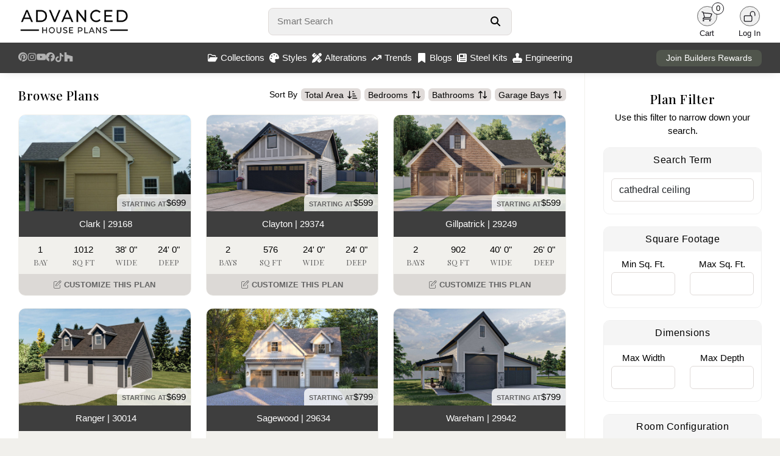

--- FILE ---
content_type: text/html; charset=UTF-8
request_url: https://advancedhouseplans.com/search?page=1&q=cathedral%20ceiling
body_size: 16652
content:
<!doctype html>
<html lang="en">
<head>
    <meta charset="UTF-8">
    <meta name="viewport" content="width=device-width, initial-scale=1, maximum-scale=1">
    <meta http-equiv="X-UA-Compatible" content="ie=edge">
    <!-- Google tag (gtag.js) -->
    <script async src="https://www.googletagmanager.com/gtag/js?id=G-PR52QPRZQN"></script>
    <script>
        window.dataLayer = window.dataLayer || [];
        function gtag(){dataLayer.push(arguments);}
        gtag('js', new Date());

        gtag('config', 'G-PR52QPRZQN');
    </script>
        <title>House Plans: The Best House and Barndominium Designs (2026)</title>
    <link rel="icon" type="image/png" href="/images/favicon.png">

    <link rel="stylesheet" href="/css/bootstrap.min.css" defer>
    <script src="https://kit.fontawesome.com/95e4a65e82.js" crossorigin="anonymous" defer></script>

    <link rel="preload" as="style" href="https://advancedhouseplans.com/build/assets/app-C2i5Ujg9.css" /><link rel="modulepreload" href="https://advancedhouseplans.com/build/assets/global-BpDpjNov.js" /><link rel="modulepreload" href="https://advancedhouseplans.com/build/assets/mobile-l0sNRNKZ.js" /><link rel="stylesheet" href="https://advancedhouseplans.com/build/assets/app-C2i5Ujg9.css" data-navigate-track="reload" /><script type="module" src="https://advancedhouseplans.com/build/assets/global-BpDpjNov.js" data-navigate-track="reload"></script><script type="module" src="https://advancedhouseplans.com/build/assets/mobile-l0sNRNKZ.js" data-navigate-track="reload"></script><!-- Livewire Styles --><style >[wire\:loading][wire\:loading], [wire\:loading\.delay][wire\:loading\.delay], [wire\:loading\.inline-block][wire\:loading\.inline-block], [wire\:loading\.inline][wire\:loading\.inline], [wire\:loading\.block][wire\:loading\.block], [wire\:loading\.flex][wire\:loading\.flex], [wire\:loading\.table][wire\:loading\.table], [wire\:loading\.grid][wire\:loading\.grid], [wire\:loading\.inline-flex][wire\:loading\.inline-flex] {display: none;}[wire\:loading\.delay\.none][wire\:loading\.delay\.none], [wire\:loading\.delay\.shortest][wire\:loading\.delay\.shortest], [wire\:loading\.delay\.shorter][wire\:loading\.delay\.shorter], [wire\:loading\.delay\.short][wire\:loading\.delay\.short], [wire\:loading\.delay\.default][wire\:loading\.delay\.default], [wire\:loading\.delay\.long][wire\:loading\.delay\.long], [wire\:loading\.delay\.longer][wire\:loading\.delay\.longer], [wire\:loading\.delay\.longest][wire\:loading\.delay\.longest] {display: none;}[wire\:offline][wire\:offline] {display: none;}[wire\:dirty]:not(textarea):not(input):not(select) {display: none;}:root {--livewire-progress-bar-color: #2299dd;}[x-cloak] {display: none !important;}[wire\:cloak] {display: none !important;}</style>
</head>

<body class=" ">
<div class="content">
        <div>
                    <div class="nav-holder no-select">
    <nav class="shadowed">
        <div class="top-nav">
            <div class="logo">
                <a href="/">
                    <img src="/images/web-logo-black.webp" width='286' height='70' alt="Advanced House Plans Logo"
                         class="logoImage logo-black " id="darkLogo">
                    <img src="/images/web-logo-white.webp" alt="Advanced House Plans Logo"
                         class="logoImage logo-black hidden" id="lightLogo">
                </a>
            </div>
            <div class="search">
                <form autocomplete="off" onsubmit="event.preventDefault();">
                    <div class="search-form">
                        <input type="text" autofocus placeholder="Smart Search"
                               id="smartSearch">
                        <button aria-label="Search Button" id="searchButton">
                            <svg xmlns="http://www.w3.org/2000/svg" viewBox="0 0 512 512" fill="currentColor">
                                <path
                                    d="M416 208c0 45.9-14.9 88.3-40 122.7L502.6 457.4c12.5 12.5 12.5 32.8 0 45.3s-32.8 12.5-45.3 0L330.7 376c-34.4 25.2-76.8 40-122.7 40C93.1 416 0 322.9 0 208S93.1 0 208 0S416 93.1 416 208zM208 352a144 144 0 1 0 0-288 144 144 0 1 0 0 288z"/>
                            </svg>
                        </button>
                        <div class="quick-results hidden" id="quickResults">

                        </div>
                    </div>
                </form>
            </div>
            <div class="user-menu">
                                                                                <div id="lightModeButton"
                     class="user-button dark-mode-button  hidden ">
                    <div class="user-icon">
                        <svg xmlns="http://www.w3.org/2000/svg" fill="none" viewBox="0 0 24 24"
                             stroke-width="1.5" stroke="currentColor" class="size-6">
                            <path stroke-linecap="round" stroke-linejoin="round"
                                  d="M12 3v2.25m6.364.386-1.591 1.591M21 12h-2.25m-.386 6.364-1.591-1.591M12 18.75V21m-4.773-4.227-1.591 1.591M5.25 12H3m4.227-4.773L5.636 5.636M15.75 12a3.75 3.75 0 1 1-7.5 0 3.75 3.75 0 0 1 7.5 0Z"/>
                        </svg>
                    </div>
                    <div class="user-label">
                        Light
                    </div>
                </div>
                <div id="darkModeButton"
                     class="user-button dark-mode-button  hidden ">
                    <div class="user-icon">
                        <svg xmlns="http://www.w3.org/2000/svg" fill="none" viewBox="0 0 24 24"
                             stroke-width="1.5" stroke="currentColor" class="size-6">
                            <path stroke-linecap="round" stroke-linejoin="round"
                                  d="M21.752 15.002A9.72 9.72 0 0 1 18 15.75c-5.385 0-9.75-4.365-9.75-9.75 0-1.33.266-2.597.748-3.752A9.753 9.753 0 0 0 3 11.25C3 16.635 7.365 21 12.75 21a9.753 9.753 0 0 0 9.002-5.998Z"/>
                        </svg>
                    </div>
                    <div class="user-label">
                        Dark
                    </div>
                </div>
                <div class="user-button">
                    <a href="/cart">
                        <div class="user-icon">
                            <svg xmlns="http://www.w3.org/2000/svg" fill="none"
                                 viewBox="0 0 24 24" stroke-width="1.5" stroke="currentColor"
                                 class="size-6">
                                <path stroke-linecap="round" stroke-linejoin="round"
                                      d="M2.25 3h1.386c.51 0 .955.343 1.087.835l.383 1.437M7.5 14.25a3 3 0 0 0-3 3h15.75m-12.75-3h11.218c1.121-2.3 2.1-4.684 2.924-7.138a60.114 60.114 0 0 0-16.536-1.84M7.5 14.25 5.106 5.272M6 20.25a.75.75 0 1 1-1.5 0 .75.75 0 0 1 1.5 0Zm12.75 0a.75.75 0 1 1-1.5 0 .75.75 0 0 1 1.5 0Z"/>
                            </svg>
                            <div class="item-count">
                                0
                            </div>
                        </div>
                    </a>
                    <div class="user-label">
                        Cart
                    </div>
                </div>
                <a href="/user/profile" class=" hidden ">
                    <div class="user-button">
                        <div class="user-icon">
                            <svg xmlns="http://www.w3.org/2000/svg" fill="none"
                                 viewBox="0 0 24 24" stroke-width="1.5"
                                 stroke="currentColor" class="size-6">
                                <path stroke-linecap="round" stroke-linejoin="round"
                                      d="M15.75 6a3.75 3.75 0 1 1-7.5 0 3.75 3.75 0 0 1 7.5 0ZM4.501 20.118a7.5 7.5 0 0 1 14.998 0A17.933 17.933 0 0 1 12 21.75c-2.676 0-5.216-.584-7.499-1.632Z"/>
                            </svg>
                        </div>
                        <div class="user-label">
                            Profile
                        </div>
                    </div>
                </a>
                <a href="/logout" class=" hidden ">
                    <div class="user-button">
                        <div class="user-icon">
                            <svg xmlns="http://www.w3.org/2000/svg" fill="none"
                                 viewBox="0 0 24 24" stroke-width="1.5" stroke="currentColor"
                                 class="size-6">
                                <path stroke-linecap="round" stroke-linejoin="round"
                                      d="M16.5 10.5V6.75a4.5 4.5 0 1 0-9 0v3.75m-.75 11.25h10.5a2.25 2.25 0 0 0 2.25-2.25v-6.75a2.25 2.25 0 0 0-2.25-2.25H6.75a2.25 2.25 0 0 0-2.25 2.25v6.75a2.25 2.25 0 0 0 2.25 2.25Z"/>
                            </svg>
                        </div>
                        <div class="user-label">
                            Logout
                        </div>
                    </div>
                </a>
                <div class="user-button " id="loginButton">
                    <div class="user-icon">
                        <svg xmlns="http://www.w3.org/2000/svg" fill="none"
                             viewBox="0 0 24 24" stroke-width="1.5" stroke="currentColor"
                             class="size-6">
                            <path stroke-linecap="round" stroke-linejoin="round"
                                  d="M13.5 10.5V6.75a4.5 4.5 0 1 1 9 0v3.75M3.75 21.75h10.5a2.25 2.25 0 0 0 2.25-2.25v-6.75a2.25 2.25 0 0 0-2.25-2.25H3.75a2.25 2.25 0 0 0-2.25 2.25v6.75a2.25 2.25 0 0 0 2.25 2.25Z"/>
                        </svg>
                    </div>
                    <div class="user-label">
                        Log In
                    </div>
                </div>
            </div>
        </div>
        <div class="bottom-nav">
            <div class="social-menu">
                <a target="_blank" href="https://www.pinterest.com/advhouseplans/_created/" aria-label="Pinterest Link">
                    <svg xmlns="http://www.w3.org/2000/svg" viewBox="0 0 24 24" class="pinterest-logo">
                        <path
                            d="M12 0C5.373 0 0 5.373 0 12c0 4.99 3.654 9.124 8.438 10.232-.117-.872-.223-2.215.047-3.168.245-.841 1.58-5.356 1.58-5.356s-.403-.807-.403-2c0-1.87 1.085-3.267 2.438-3.267 1.148 0 1.704.861 1.704 1.893 0 1.153-.733 2.877-1.109 4.48-.316 1.345.669 2.442 1.983 2.442 2.38 0 4.204-2.51 4.204-6.122 0-3.195-2.299-5.435-5.585-5.435-3.804 0-6.035 2.849-6.035 5.798 0 1.145.442 2.375.996 3.042a.4.4 0 01.092.381c-.1.421-.318 1.345-.361 1.53-.055.232-.182.281-.422.17-1.582-.736-2.574-3.047-2.574-4.902 0-4.002 2.914-7.675 8.405-7.675 4.405 0 7.837 3.142 7.837 7.341 0 4.377-2.757 7.905-6.577 7.905-1.285 0-2.493-.67-2.906-1.47l-.79 3.003c-.285 1.103-1.05 2.49-1.565 3.334C10.105 23.774 11.036 24 12 24c6.627 0 12-5.373 12-12S18.627 0 12 0z"/>
                    </svg>
                </a>
                <a target="_blank" href="https://www.instagram.com/advanced_houseplans/?hl=en"
                   aria-label="Instagram Link">
                    <svg class='instagram-logo' xmlns="http://www.w3.org/2000/svg" viewBox="0 0 448 512">
                        <path
                            d="M224.1 141c-63.6 0-114.9 51.3-114.9 114.9s51.3 114.9 114.9 114.9S339 319.5 339 255.9 287.7 141 224.1 141zm0 189.6c-41.1 0-74.7-33.5-74.7-74.7s33.5-74.7 74.7-74.7 74.7 33.5 74.7 74.7-33.6 74.7-74.7 74.7zm146.4-194.3c0 14.9-12 26.8-26.8 26.8-14.9 0-26.8-12-26.8-26.8s12-26.8 26.8-26.8 26.8 12 26.8 26.8zm76.1 27.2c-1.7-35.9-9.9-67.7-36.2-93.9-26.2-26.2-58-34.4-93.9-36.2-37-2.1-147.9-2.1-184.9 0-35.8 1.7-67.6 9.9-93.9 36.1s-34.4 58-36.2 93.9c-2.1 37-2.1 147.9 0 184.9 1.7 35.9 9.9 67.7 36.2 93.9s58 34.4 93.9 36.2c37 2.1 147.9 2.1 184.9 0 35.9-1.7 67.7-9.9 93.9-36.2 26.2-26.2 34.4-58 36.2-93.9 2.1-37 2.1-147.8 0-184.8zM398.8 388c-7.8 19.6-22.9 34.7-42.6 42.6-29.5 11.7-99.5 9-132.1 9s-102.7 2.6-132.1-9c-19.6-7.8-34.7-22.9-42.6-42.6-11.7-29.5-9-99.5-9-132.1s-2.6-102.7 9-132.1c7.8-19.6 22.9-34.7 42.6-42.6 29.5-11.7 99.5-9 132.1-9s102.7-2.6 132.1 9c19.6 7.8 34.7 22.9 42.6 42.6 11.7 29.5 9 99.5 9 132.1s2.7 102.7-9 132.1z"/>
                    </svg>
                </a>
                <a target="_blank" href="https://www.youtube.com/channel/UCY6E6915RVgUxUf7nZWv0KA"
                   aria-label="Youtube Link">
                    <svg xmlns="http://www.w3.org/2000/svg" viewBox="0 0 24 24" class="youtube-logo">
                        <path
                            d="M23.498 6.186a2.986 2.986 0 00-2.104-2.106C19.348 3.52 12 3.52 12 3.52s-7.348 0-9.394.561a2.986 2.986 0 00-2.104 2.106C.503 8.243.503 12.005.503 12.005s0 3.762.563 5.819a2.986 2.986 0 002.104 2.106c2.046.561 9.394.561 9.394.561s7.348 0 9.394-.561a2.986 2.986 0 002.104-2.106c.561-2.057.561-5.819.561-5.819s0-3.762-.561-5.819zM9.75 15.018v-6.036L15.5 12l-5.75 3.018z"/>
                    </svg>
                </a>
                <a target="_blank" href="https://www.facebook.com/AdvancedHousePlansCom" aria-label="Facebook Link">
                    <svg class='facebook-logo' xmlns="http://www.w3.org/2000/svg" viewBox="0 0 512 512">
                        <path
                            d="M512 256C512 114.6 397.4 0 256 0S0 114.6 0 256C0 376 82.7 476.8 194.2 504.5V334.2H141.4V256h52.8V222.3c0-87.1 39.4-127.5 125-127.5c16.2 0 44.2 3.2 55.7 6.4V172c-6-.6-16.5-1-29.6-1c-42 0-58.2 15.9-58.2 57.2V256h83.6l-14.4 78.2H287V510.1C413.8 494.8 512 386.9 512 256h0z"/>
                    </svg>
                </a>
                <a target="_blank" href="https://www.tiktok.com/@advancedhouseplans?lang=en" aria-label="TikTok Link">
                    <svg class="tiktok-logo" xmlns="http://www.w3.org/2000/svg" viewBox="0 0 448 512">
                        <path
                            d="M448 209.9a210.1 210.1 0 0 1 -122.8-39.3V349.4A162.6 162.6 0 1 1 185 188.3V278.2a74.6 74.6 0 1 0 52.2 71.2V0l88 0a121.2 121.2 0 0 0 1.9 22.2h0A122.2 122.2 0 0 0 381 102.4a121.4 121.4 0 0 0 67 20.1z"/>
                    </svg>
                </a>
                <a target="_blank"
                   href="https://www.houzz.com/professionals/architects-and-building-designers/advanced-house-plans-pfvwus-pf~1451249732"
                   aria-label="Houzz Link">
                    <svg class="houzz-logo" role="img" viewBox="0 0 24 24"
                         xmlns="http://www.w3.org/2000/svg"><title>Houzz</title>
                        <path d="M1.27 0V24H9.32V16.44H14.68V24H22.73V10.37L6.61 5.75V0H1.27Z"/>
                    </svg>
                </a>
            </div>
            <div class="center-menu">
                <div class="menu-item" id="collectionsButton">
                    <svg xmlns="http://www.w3.org/2000/svg" viewBox="0 0 576 512">
                        <path
                            d="M384 480h48c11.4 0 21.9-6 27.6-15.9l112-192c5.8-9.9 5.8-22.1 .1-32.1S555.5 224 544 224H144c-11.4 0-21.9 6-27.6 15.9L48 357.1V96c0-8.8 7.2-16 16-16H181.5c4.2 0 8.3 1.7 11.3 4.7l26.5 26.5c21 21 49.5 32.8 79.2 32.8H416c8.8 0 16 7.2 16 16v32h48V160c0-35.3-28.7-64-64-64H298.5c-17 0-33.3-6.7-45.3-18.7L226.7 50.7c-12-12-28.3-18.7-45.3-18.7H64C28.7 32 0 60.7 0 96V416c0 35.3 28.7 64 64 64H87.7 384z"/>
                    </svg>
                    Collections
                </div>
                <div class="menu-item" id="stylesButton">
                    <svg xmlns="http://www.w3.org/2000/svg" viewBox="0 0 512 512">
                        <path
                            d="M512 256c0 .9 0 1.8 0 2.7c-.4 36.5-33.6 61.3-70.1 61.3H344c-26.5 0-48 21.5-48 48c0 3.4 .4 6.7 1 9.9c2.1 10.2 6.5 20 10.8 29.9c6.1 13.8 12.1 27.5 12.1 42c0 31.8-21.6 60.7-53.4 62c-3.5 .1-7 .2-10.6 .2C114.6 512 0 397.4 0 256S114.6 0 256 0S512 114.6 512 256zM128 288a32 32 0 1 0 -64 0 32 32 0 1 0 64 0zm0-96a32 32 0 1 0 0-64 32 32 0 1 0 0 64zM288 96a32 32 0 1 0 -64 0 32 32 0 1 0 64 0zm96 96a32 32 0 1 0 0-64 32 32 0 1 0 0 64z"/>
                    </svg>
                    Styles
                </div>
                <a href="/alterations">
                    <div class="menu-item">
                        <svg xmlns="http://www.w3.org/2000/svg" viewBox="0 0 512 512">
                            <path
                                d="M469.3 19.3l23.4 23.4c25 25 25 65.5 0 90.5l-56.4 56.4L322.3 75.7l56.4-56.4c25-25 65.5-25 90.5 0zM44.9 353.2L299.7 98.3 413.7 212.3 158.8 467.1c-6.7 6.7-15.1 11.6-24.2 14.2l-104 29.7c-8.4 2.4-17.4 .1-23.6-6.1s-8.5-15.2-6.1-23.6l29.7-104c2.6-9.2 7.5-17.5 14.2-24.2zM249.4 103.4L103.4 249.4 16 161.9c-18.7-18.7-18.7-49.1 0-67.9L94.1 16c18.7-18.7 49.1-18.7 67.9 0l19.8 19.8c-.3 .3-.7 .6-1 .9l-64 64c-6.2 6.2-6.2 16.4 0 22.6s16.4 6.2 22.6 0l64-64c.3-.3 .6-.7 .9-1l45.1 45.1zM408.6 262.6l45.1 45.1c-.3 .3-.7 .6-1 .9l-64 64c-6.2 6.2-6.2 16.4 0 22.6s16.4 6.2 22.6 0l64-64c.3-.3 .6-.7 .9-1L496 350.1c18.7 18.7 18.7 49.1 0 67.9L417.9 496c-18.7 18.7-49.1 18.7-67.9 0l-87.4-87.4L408.6 262.6z"/>
                        </svg>
                        Alterations
                    </div>
                </a>
                <a href="/trending-house-plans">
                    <div class="menu-item">
                        <svg xmlns="http://www.w3.org/2000/svg" viewBox="0 0 576 512">
                            <path
                                d="M384 160c-17.7 0-32-14.3-32-32s14.3-32 32-32H544c17.7 0 32 14.3 32 32V288c0 17.7-14.3 32-32 32s-32-14.3-32-32V205.3L342.6 374.6c-12.5 12.5-32.8 12.5-45.3 0L192 269.3 54.6 406.6c-12.5 12.5-32.8 12.5-45.3 0s-12.5-32.8 0-45.3l160-160c12.5-12.5 32.8-12.5 45.3 0L320 306.7 466.7 160H384z"/>
                        </svg>
                        Trends
                    </div>
                </a>
                <a href="/blogs">
                    <div class="menu-item">
                        <svg xmlns="http://www.w3.org/2000/svg" viewBox="0 0 384 512">
                            <path
                                d="M0 48V487.7C0 501.1 10.9 512 24.3 512c5 0 9.9-1.5 14-4.4L192 400 345.7 507.6c4.1 2.9 9 4.4 14 4.4c13.4 0 24.3-10.9 24.3-24.3V48c0-26.5-21.5-48-48-48H48C21.5 0 0 21.5 0 48z"/>
                        </svg>
                        Blogs
                    </div>
                </a>
                <a href="/steel-kits">
                    <div class="menu-item">
                        <svg xmlns="http://www.w3.org/2000/svg" viewBox="0 0 512 512">
                            <!--!Font Awesome Free 6.7.2 by @fontawesome - https://fontawesome.com License - https://fontawesome.com/license/free Copyright 2025 Fonticons, Inc.-->
                            <path
                                d="M96 96c0-35.3 28.7-64 64-64l288 0c35.3 0 64 28.7 64 64l0 320c0 35.3-28.7 64-64 64L80 480c-44.2 0-80-35.8-80-80L0 128c0-17.7 14.3-32 32-32s32 14.3 32 32l0 272c0 8.8 7.2 16 16 16s16-7.2 16-16L96 96zm64 24l0 80c0 13.3 10.7 24 24 24l112 0c13.3 0 24-10.7 24-24l0-80c0-13.3-10.7-24-24-24L184 96c-13.3 0-24 10.7-24 24zm208-8c0 8.8 7.2 16 16 16l48 0c8.8 0 16-7.2 16-16s-7.2-16-16-16l-48 0c-8.8 0-16 7.2-16 16zm0 96c0 8.8 7.2 16 16 16l48 0c8.8 0 16-7.2 16-16s-7.2-16-16-16l-48 0c-8.8 0-16 7.2-16 16zM160 304c0 8.8 7.2 16 16 16l256 0c8.8 0 16-7.2 16-16s-7.2-16-16-16l-256 0c-8.8 0-16 7.2-16 16zm0 96c0 8.8 7.2 16 16 16l256 0c8.8 0 16-7.2 16-16s-7.2-16-16-16l-256 0c-8.8 0-16 7.2-16 16z"/>
                        </svg>
                        Steel Kits
                    </div>
                </a>
                <a href="/engineering">
                    <div class="menu-item">
                        <svg xmlns="http://www.w3.org/2000/svg" viewBox="0 0 512 512">
                            <!--!Font Awesome Pro 6.7.2 by @fontawesome - https://fontawesome.com License - https://fontawesome.com/license (Commercial License) Copyright 2025 Fonticons, Inc.-->
                            <path
                                d="M320 167.6c19.6-17.6 32-43.1 32-71.6c0-53-43-96-96-96s-96 43-96 96c0 28.4 12.4 54 32 71.6l0 88.4-80 0C50.1 256 0 306.1 0 368l0 48 32 0 0 32 0 64 64 0 320 0 64 0 0-64 0-32 32 0 0-48c0-61.9-50.1-112-112-112l-80 0 0-88.4zM416 416l0 32L96 448l0-32 320 0z"/>
                        </svg>
                        Engineering
                    </div>
                </a>
            </div>
            <div class="rewards-status">
                <a href="/advantage">
                    <button>Join Builders Rewards</button>
                </a>
            </div>
        </div>

        <div class="collections-panel" id="collectionsMenu">
            <div class="top">
                                                            <div class='item'>
                            <a href="/collections/1-story-house-plans">
                                <div class="menu-collection">
                                    <div class="image">
                                        <img class="lazy"
                                             data-src="https://advancedhouseplans.com/uploads/69613e5187590/30627-ravenwood-art-photo-thumbnail.webp"
                                             alt="">
                                    </div>
                                    <div class="name">1 Story</div>
                                </div>
                            </a>
                        </div>
                                            <div class='item'>
                            <a href="/collections/1-5-story-house-plans">
                                <div class="menu-collection">
                                    <div class="image">
                                        <img class="lazy"
                                             data-src="https://advancedhouseplans.com/uploads/696511097aedc/30402-vanderbilt-art-photo-thumbnail.webp"
                                             alt="">
                                    </div>
                                    <div class="name">1.5 Story</div>
                                </div>
                            </a>
                        </div>
                                            <div class='item'>
                            <a href="/collections/2-story-house-plans">
                                <div class="menu-collection">
                                    <div class="image">
                                        <img class="lazy"
                                             data-src="https://advancedhouseplans.com/uploads/696519278db36/30281-ellington-art-photo-thumbnail.webp"
                                             alt="">
                                    </div>
                                    <div class="name">2 Story</div>
                                </div>
                            </a>
                        </div>
                                            <div class='item'>
                            <a href="/collections/adu-plans">
                                <div class="menu-collection">
                                    <div class="image">
                                        <img class="lazy"
                                             data-src="https://advancedhouseplans.com/uploads/69614806641f7/30571-wildwood-art-photo-thumbnail.webp"
                                             alt="">
                                    </div>
                                    <div class="name">ADU</div>
                                </div>
                            </a>
                        </div>
                                            <div class='item'>
                            <a href="/collections/carriage-house-plans">
                                <div class="menu-collection">
                                    <div class="image">
                                        <img class="lazy"
                                             data-src="https://advancedhouseplans.com/uploads/69612f4b4af4c/30429-weddle-art-photo-thumbnail.webp"
                                             alt="">
                                    </div>
                                    <div class="name">Carriage House</div>
                                </div>
                            </a>
                        </div>
                                            <div class='item'>
                            <a href="/collections/garage-plans">
                                <div class="menu-collection">
                                    <div class="image">
                                        <img class="lazy"
                                             data-src="https://advancedhouseplans.com/uploads/695ea43ce4069/29830-adkins-build-art-thumbnail.webp"
                                             alt="">
                                    </div>
                                    <div class="name">Garage</div>
                                </div>
                            </a>
                        </div>
                                            <div class='item'>
                            <a href="/collections/multi-family-house-plans">
                                <div class="menu-collection">
                                    <div class="image">
                                        <img class="lazy"
                                             data-src="https://advancedhouseplans.com/uploads/696504a78fcc4/30151-watertown-art-photo-thumbnail.webp"
                                             alt="">
                                    </div>
                                    <div class="name">Multi-Family</div>
                                </div>
                            </a>
                        </div>
                                            <div class='item'>
                            <a href="/collections/new-house-plans">
                                <div class="menu-collection">
                                    <div class="image">
                                        <img class="lazy"
                                             data-src="https://advancedhouseplans.com/uploads/696027581d3ea/30807-kasper-art-photo-thumbnail.webp"
                                             alt="">
                                    </div>
                                    <div class="name">Newest Plans</div>
                                </div>
                            </a>
                        </div>
                                                </div>
            <div class="bottom">
                <a href='/collections'>View all collections</a>
            </div>
        </div>

        <div class="collections-panel" id="stylesMenu">
            <div class="top">
                                                            <div class='item'>
                            <a href="/collections/barndominiums">
                                <div class="menu-collection">
                                    <div class="image">
                                        <img class="lazy"
                                             data-src="https://advancedhouseplans.com/uploads/695ec91598165/30761-tishomingo-build-art-thumbnail.webp"
                                             alt="">
                                    </div>
                                    <div class="name">Barndominium</div>
                                </div>
                            </a>
                        </div>
                                            <div class='item'>
                            <a href="/collections/beach-lake-house-plans">
                                <div class="menu-collection">
                                    <div class="image">
                                        <img class="lazy"
                                             data-src="https://advancedhouseplans.com/uploads/695ecec032dc4/30549-windy-shores-build-art-thumbnail.webp"
                                             alt="">
                                    </div>
                                    <div class="name">Beach-Lake</div>
                                </div>
                            </a>
                        </div>
                                            <div class='item'>
                            <a href="/collections/craftsman-house-plans">
                                <div class="menu-collection">
                                    <div class="image">
                                        <img class="lazy"
                                             data-src="https://advancedhouseplans.com/uploads/69600a87e8d66/29939-georgetown-build-art-thumbnail.webp"
                                             alt="">
                                    </div>
                                    <div class="name">Craftsman</div>
                                </div>
                            </a>
                        </div>
                                            <div class='item'>
                            <a href="/collections/modern-house-plans">
                                <div class="menu-collection">
                                    <div class="image">
                                        <img class="lazy"
                                             data-src="https://advancedhouseplans.com/uploads/696125c3af9e0/30217-royal-palms-art-photo-thumbnail.webp"
                                             alt="">
                                    </div>
                                    <div class="name">Modern</div>
                                </div>
                            </a>
                        </div>
                                            <div class='item'>
                            <a href="/collections/modern-cottage-house-plans">
                                <div class="menu-collection">
                                    <div class="image">
                                        <img class="lazy"
                                             data-src="https://advancedhouseplans.com/uploads/69601b950e304/30687-buckingham-art-photo-thumbnail.webp"
                                             alt="">
                                    </div>
                                    <div class="name">Modern Cottage</div>
                                </div>
                            </a>
                        </div>
                                            <div class='item'>
                            <a href="/collections/modern-farmhouse-house-plans">
                                <div class="menu-collection">
                                    <div class="image">
                                        <img class="lazy"
                                             data-src="https://advancedhouseplans.com/uploads/69601e7566b79/29816-nashville-art-photo-thumbnail.webp"
                                             alt="">
                                    </div>
                                    <div class="name">Modern Farmhouse</div>
                                </div>
                            </a>
                        </div>
                                            <div class='item'>
                            <a href="/collections/modern-prairie-house-plans">
                                <div class="menu-collection">
                                    <div class="image">
                                        <img class="lazy"
                                             data-src="https://advancedhouseplans.com/uploads/695e98bd44f30/29699-summit-build-art-thumbnail.webp"
                                             alt="">
                                    </div>
                                    <div class="name">Modern Prairie</div>
                                </div>
                            </a>
                        </div>
                                            <div class='item'>
                            <a href="/collections/victorian-house-plans">
                                <div class="menu-collection">
                                    <div class="image">
                                        <img class="lazy"
                                             data-src="https://advancedhouseplans.com/uploads/696012be63280/30318-dorothy-art-photo-thumbnail.webp"
                                             alt="">
                                    </div>
                                    <div class="name">Victorian</div>
                                </div>
                            </a>
                        </div>
                                                </div>
            <div class="bottom">
                <a href='/styles'>View all styles</a>
            </div>
        </div>

    </nav>

    
    <div class="front-notification" id="frontNotification">
        <div class="notification-icon">
            <i class="fa-regular fa-circle-exclamation" id="errorIcon"></i>
            <i class="fa-regular fa-circle-check hidden" id="successIcon"></i>
        </div>
        <div class="notification-message">
            <div id="errorTitle" class="notification-title">
                <strong>Error</strong>
            </div>
            <div id="successTitle" class="notification-title hidden">
                <strong>Success</strong>
            </div>
            <span id="notificationMessageTarget"></span>
        </div>
    </div>

    




    <div class="footer shadowed">
        <div class="container-fluid">
            <div class="row">
                <div class="col-sm-3">
                    <div class="footer-logo">
                        <img src="/images/ahp-round-logo.png"
                             alt="Advanced House Plans Round Logo"/>
                    </div>
                </div>
                <div class="col-sm-3 text-center">
                    <h3>Helpful Links</h3>
                    <a href="/custom-home-design">Custom Home Design</a>
                    <a href="/blogs">AHP Home Lifestyle Blog</a>
                    <a href="/trending-house-plans">Trending House Plans</a>
                    <a href="/faqs">Frequent Questions</a>
                    <a href="/careers">Careers</a>
                    <a href="/affiliate-program">Affiliate Program</a>
                </div>
                <div class="col-sm-3 text-center">
                    <h3>Get Support</h3>
                    <a href="/contact">Contact Us</a>
                    <a href="/privacy-policy">Privacy Policy</a>
                    <a href="/refunds">Refund Policy</a>
                    <a href="/shipping">Shipping</a>
                    <a href="/copyright">Copyright</a>
                </div>
                <div class="col-sm-3 text-center connect">
                    <h3>Connect With Us</h3>
                    <a target="_blank" href="https://www.pinterest.com/advhouseplans/_created/">
                        <svg xmlns="http://www.w3.org/2000/svg" viewBox="0 0 24 24" class="pinterest-logo">
                            <path
                                d="M12 0C5.373 0 0 5.373 0 12c0 4.99 3.654 9.124 8.438 10.232-.117-.872-.223-2.215.047-3.168.245-.841 1.58-5.356 1.58-5.356s-.403-.807-.403-2c0-1.87 1.085-3.267 2.438-3.267 1.148 0 1.704.861 1.704 1.893 0 1.153-.733 2.877-1.109 4.48-.316 1.345.669 2.442 1.983 2.442 2.38 0 4.204-2.51 4.204-6.122 0-3.195-2.299-5.435-5.585-5.435-3.804 0-6.035 2.849-6.035 5.798 0 1.145.442 2.375.996 3.042a.4.4 0 01.092.381c-.1.421-.318 1.345-.361 1.53-.055.232-.182.281-.422.17-1.582-.736-2.574-3.047-2.574-4.902 0-4.002 2.914-7.675 8.405-7.675 4.405 0 7.837 3.142 7.837 7.341 0 4.377-2.757 7.905-6.577 7.905-1.285 0-2.493-.67-2.906-1.47l-.79 3.003c-.285 1.103-1.05 2.49-1.565 3.334C10.105 23.774 11.036 24 12 24c6.627 0 12-5.373 12-12S18.627 0 12 0z"/>
                        </svg>
                        Pinterest
                    </a>
                    <a target="_blank" href="https://www.instagram.com/advanced_houseplans/?hl=en">
                        <svg class='instagram-logo' xmlns="http://www.w3.org/2000/svg"
                             viewBox="0 0 448 512">
                            <path
                                d="M224.1 141c-63.6 0-114.9 51.3-114.9 114.9s51.3 114.9 114.9 114.9S339 319.5 339 255.9 287.7 141 224.1 141zm0 189.6c-41.1 0-74.7-33.5-74.7-74.7s33.5-74.7 74.7-74.7 74.7 33.5 74.7 74.7-33.6 74.7-74.7 74.7zm146.4-194.3c0 14.9-12 26.8-26.8 26.8-14.9 0-26.8-12-26.8-26.8s12-26.8 26.8-26.8 26.8 12 26.8 26.8zm76.1 27.2c-1.7-35.9-9.9-67.7-36.2-93.9-26.2-26.2-58-34.4-93.9-36.2-37-2.1-147.9-2.1-184.9 0-35.8 1.7-67.6 9.9-93.9 36.1s-34.4 58-36.2 93.9c-2.1 37-2.1 147.9 0 184.9 1.7 35.9 9.9 67.7 36.2 93.9s58 34.4 93.9 36.2c37 2.1 147.9 2.1 184.9 0 35.9-1.7 67.7-9.9 93.9-36.2 26.2-26.2 34.4-58 36.2-93.9 2.1-37 2.1-147.8 0-184.8zM398.8 388c-7.8 19.6-22.9 34.7-42.6 42.6-29.5 11.7-99.5 9-132.1 9s-102.7 2.6-132.1-9c-19.6-7.8-34.7-22.9-42.6-42.6-11.7-29.5-9-99.5-9-132.1s-2.6-102.7 9-132.1c7.8-19.6 22.9-34.7 42.6-42.6 29.5-11.7 99.5-9 132.1-9s102.7-2.6 132.1 9c19.6 7.8 34.7 22.9 42.6 42.6 11.7 29.5 9 99.5 9 132.1s2.7 102.7-9 132.1z"/>
                        </svg>
                        Instagram
                    </a>
                    <a target="_blank" href="https://www.youtube.com/channel/UCY6E6915RVgUxUf7nZWv0KA">
                        <svg xmlns="http://www.w3.org/2000/svg" viewBox="0 0 24 24" class="youtube-logo">
                            <path
                                d="M23.498 6.186a2.986 2.986 0 00-2.104-2.106C19.348 3.52 12 3.52 12 3.52s-7.348 0-9.394.561a2.986 2.986 0 00-2.104 2.106C.503 8.243.503 12.005.503 12.005s0 3.762.563 5.819a2.986 2.986 0 002.104 2.106c2.046.561 9.394.561 9.394.561s7.348 0 9.394-.561a2.986 2.986 0 002.104-2.106c.561-2.057.561-5.819.561-5.819s0-3.762-.561-5.819zM9.75 15.018v-6.036L15.5 12l-5.75 3.018z"/>
                        </svg>
                        YouTube

                    </a>
                    <a target="_blank" href="https://www.facebook.com/AdvancedHousePlansCom">
                        <svg class='facebook-logo' xmlns="http://www.w3.org/2000/svg"
                             viewBox="0 0 512 512">
                            <path
                                d="M512 256C512 114.6 397.4 0 256 0S0 114.6 0 256C0 376 82.7 476.8 194.2 504.5V334.2H141.4V256h52.8V222.3c0-87.1 39.4-127.5 125-127.5c16.2 0 44.2 3.2 55.7 6.4V172c-6-.6-16.5-1-29.6-1c-42 0-58.2 15.9-58.2 57.2V256h83.6l-14.4 78.2H287V510.1C413.8 494.8 512 386.9 512 256h0z"/>
                        </svg>
                        Facebook
                    </a>
                    <a target="_blank" href="https://www.tiktok.com/@advancedhouseplans?lang=en">
                        <svg class="tiktok-logo" xmlns="http://www.w3.org/2000/svg" viewBox="0 0 448 512">
                            <path
                                d="M448 209.9a210.1 210.1 0 0 1 -122.8-39.3V349.4A162.6 162.6 0 1 1 185 188.3V278.2a74.6 74.6 0 1 0 52.2 71.2V0l88 0a121.2 121.2 0 0 0 1.9 22.2h0A122.2 122.2 0 0 0 381 102.4a121.4 121.4 0 0 0 67 20.1z"/>
                        </svg>
                        TikTok
                    </a>
                    <a target="_blank"
                       href="https://www.houzz.com/professionals/architects-and-building-designers/advanced-house-plans-pfvwus-pf~1451249732">
                        <svg class="houzz-logo" role="img" viewBox="0 0 24 24"
                             xmlns="http://www.w3.org/2000/svg"><title>Houzz</title>
                            <path d="M1.27 0V24H9.32V16.44H14.68V24H22.73V10.37L6.61 5.75V0H1.27Z"/>
                        </svg>
                        Houzz
                    </a>
                </div>
            </div>
        </div>
    </div>
    <div class="website-copyright shadowed">
        Copyright &copy2026 Advanced House Plans | 3840 N 174th Ave, Omaha, NE,
        68116 |
        402.445.0489
    </div>

    <div class="ahp-modal hidden" id="loginModal">
        <div class="modal-inner">
            <div class="close-button" id="closeModalButton">
                <i class="fa-solid fa-xmark"></i>
            </div>
            <div class="modal-top">
                Welcome to Advanced House Plans
            </div>
            <div wire:snapshot="{&quot;data&quot;:{&quot;email&quot;:null,&quot;password&quot;:null,&quot;remember&quot;:null,&quot;mode&quot;:&quot;login&quot;,&quot;passwordVisible&quot;:false,&quot;loginError&quot;:null,&quot;emailNotFound&quot;:null,&quot;intended&quot;:&quot;https:\/\/advancedhouseplans.com\/search&quot;,&quot;firstName&quot;:null,&quot;lastName&quot;:null,&quot;company&quot;:null,&quot;password_confirmation&quot;:null,&quot;lengthCheck&quot;:false,&quot;numberCheck&quot;:false,&quot;upperCheck&quot;:false,&quot;matchCheck&quot;:false,&quot;passwordCheck&quot;:null,&quot;rd&quot;:&quot;&quot;},&quot;memo&quot;:{&quot;id&quot;:&quot;8OnONjAvsXDQvP6ooy2t&quot;,&quot;name&quot;:&quot;login-form&quot;,&quot;path&quot;:&quot;search&quot;,&quot;method&quot;:&quot;GET&quot;,&quot;children&quot;:[],&quot;scripts&quot;:[],&quot;assets&quot;:[],&quot;errors&quot;:[],&quot;locale&quot;:&quot;en&quot;},&quot;checksum&quot;:&quot;2b06b0215ff5d7effb6d8d11ddbf968ecf4b0ff26f850822eb509f9a0062717d&quot;}" wire:effects="{&quot;url&quot;:{&quot;rd&quot;:{&quot;as&quot;:null,&quot;use&quot;:&quot;replace&quot;,&quot;alwaysShow&quot;:false,&quot;except&quot;:null}}}" wire:id="8OnONjAvsXDQvP6ooy2t">
    <div class="login-mode">
        <button id="loginFormButton" wire:click="$set('mode', 'login')"
                class="login  active-button ">
            Log In
        </button>
        <button id="registerFormButton" wire:click="$set('mode', 'register')"
                class="">
            New Account
        </button>
    </div>
    <!--[if BLOCK]><![endif]-->        <form class="login-form" wire:submit.prevent="login">
            <div class="form-group">
                <label>Email</label>
                <!--[if BLOCK]><![endif]--><!--[if ENDBLOCK]><![endif]-->
                <!--[if BLOCK]><![endif]--><!--[if ENDBLOCK]><![endif]-->
                <input type="email" class="form-control" id="loginEmail" wire:model="email">
            </div>
            <div class="form-group">
                <label>Password</label>
                <!--[if BLOCK]><![endif]--><!--[if ENDBLOCK]><![endif]-->
                <div class="input-container">
                    <input type=                        'password'
                     class="form-control password" id="loginPassword" wire:model="password">
                    <div class="show-password">
                        <!--[if BLOCK]><![endif]-->                            <svg xmlns="http://www.w3.org/2000/svg" fill="none" viewBox="0 0 24 24"
                                 wire:click="$set('passwordVisible', true)"
                                 id="showPassword"
                                 stroke-width="1.5" stroke="currentColor" class="size-6">
                                <path stroke-linecap="round" stroke-linejoin="round"
                                      d="M2.036 12.322a1.012 1.012 0 0 1 0-.639C3.423 7.51 7.36 4.5 12 4.5c4.638 0 8.573 3.007 9.963 7.178.07.207.07.431 0 .639C20.577 16.49 16.64 19.5 12 19.5c-4.638 0-8.573-3.007-9.963-7.178Z"/>
                                <path stroke-linecap="round" stroke-linejoin="round"
                                      d="M15 12a3 3 0 1 1-6 0 3 3 0 0 1 6 0Z"/>
                            </svg>
                        <!--[if ENDBLOCK]><![endif]-->
                    </div>
                </div>
            </div>
            <div class="form-check">
                <input class="form-check-input"
                       type="checkbox"
                       id="remember"
                       value='1'
                       wire:model.live="remember"
                />
                <label class="form-check-label" for="remember">
                    Remember Me
                </label>
            </div>

            <div class="form-group">
                <button class="btn btn-primary">Login</button>
                <!--[if BLOCK]><![endif]--><!--[if ENDBLOCK]><![endif]-->
            </div>
            <div class="form-group text-center">
                <a href='/recovery'>
                    Forgot your password?
                </a>
            </div>
        </form>
    <!--[if ENDBLOCK]><![endif]-->
    <!--[if BLOCK]><![endif]--><!--[if ENDBLOCK]><![endif]-->
</div>

        </div>
    </div>
</div>

<script>
    const darkModeButton = document.getElementById('darkModeButton');
    const lightModeButton = document.getElementById('lightModeButton');
    const darkLogo = document.getElementById('darkLogo');
    const lightLogo = document.getElementById('lightLogo');
    const smartSearch = document.getElementById('smartSearch');
    const searchButton = document.getElementById('searchButton');
    const affiliateLink = document.getElementById('affiliateLink');
    const affiliateCopy = document.getElementById('affiliateCopy');
    if (affiliateLink) {
        affiliateLink.addEventListener('click', () => {
            navigator.clipboard.writeText(affiliateLink.innerHTML);
            console.log('copied to clipboard');
        })
    }

    if (affiliateCopy) {
        affiliateCopy.addEventListener('click', () => {
            navigator.clipboard.writeText(affiliateLink.innerHTML);
            console.log('copied to clipboard');
        })
    }

    searchButton.addEventListener('click', () => {
        if (smartSearch.value) {
            window.location.href = '/search?q=' + smartSearch.value;
        }
    })

    darkModeButton.addEventListener('click', () => {
        document.body.classList.add('dark');
        darkModeButton.classList.add('hidden');
        lightModeButton.classList.remove('hidden');
        darkLogo.classList.add('hidden');
        lightLogo.classList.remove('hidden');

        axios.post('/change-mode', {
            mode: 'dark',
        }).then(response => {
            console.log(response);
        }).catch(error => {
            console.log(error);
        })
    });

    lightModeButton.addEventListener('click', () => {
        document.body.classList.remove('dark');
        darkModeButton.classList.remove('hidden');
        lightModeButton.classList.add('hidden');
        darkLogo.classList.remove('hidden');
        lightLogo.classList.add('hidden');

        axios.post('/change-mode', {
            mode: 'light',
        }).then(response => {
            console.log(response);
        }).catch(error => {
            console.log(error);
        })
    });

    let selectedResult = -1;
    smartSearch.addEventListener('keydown', (e) => {
        let results = document.querySelectorAll('.result-item');
        let count = results.length;
        const quickResultsDiv = document.querySelector('.quick-results');
        switch (e.key) {
            case 'ArrowDown':
                e.preventDefault();

                if (selectedResult === count - 1) {
                    // do nothing
                } else {
                    results.forEach((item) => {
                        item.classList.remove('highlighted');
                    })
                    selectedResult++;
                    results[selectedResult].classList.add('highlighted')
                    const targetBottom = results[selectedResult].offsetTop + results[selectedResult].offsetHeight;
                    quickResultsDiv.scrollTop = targetBottom - quickResultsDiv.clientHeight;
                }

                break;
            case 'ArrowUp':
                results.forEach((item) => {
                    item.classList.remove('highlighted');
                })
                e.preventDefault();
                if (selectedResult === 0) {
                    results = [];
                } else {
                    selectedResult--;
                    results[selectedResult].classList.add('highlighted')
                    const targetBottom = results[selectedResult].offsetTop + results[selectedResult].offsetHeight;
                    quickResultsDiv.scrollTop = targetBottom - quickResultsDiv.clientHeight;
                }
                break;
            case 'Enter':
                if (selectedResult >= 0) {
                    const link = results[selectedResult].parentElement;
                    window.location.href = link.href;
                } else {
                    window.location.href = `/search?q=` + smartSearch.value;
                }
                break;
        }
    })

    const stylesButton = document.getElementById('stylesButton');
    const collectionsButton = document.getElementById('collectionsButton');
    const stylesMenu = document.getElementById('stylesMenu');
    const collectionsMenu = document.getElementById('collectionsMenu');

    stylesButton.addEventListener('click', () => {
        collectionsMenu.classList.remove('menu-open');
        if (stylesMenu.classList.contains('menu-open')) {
            stylesMenu.classList.remove('menu-open');
        } else {
            stylesMenu.classList.add('menu-open');
        }
    });

    collectionsButton.addEventListener('click', () => {
        stylesMenu.classList.remove('menu-open');
        if (collectionsMenu.classList.contains('menu-open')) {
            collectionsMenu.classList.remove('menu-open');
        } else {
            collectionsMenu.classList.add('menu-open');
        }
    });


    function debounce(func, delay) {
        let timeoutId;

        return function (...args) {
            clearTimeout(timeoutId);

            timeoutId = setTimeout(() => {
                func.apply(this, args);
            }, delay);
        };
    }

    function slugify(str) {
        str = str.replace(/^\s+|\s+$/g, '');
        str = str.toLowerCase();
        str = str.replace(/[^a-z0-9 \-]/g, '')
            .replace(/\s+/g, '-')
            .replace(/-+/g, '-');
        return str;
    }


    let quickResults = [];
    const quickResultsDiv = document.getElementById('quickResults');

    const search = (term) => {
        if (term.length > 2) {
            axios.post('/quick-search', {
                term
            }).then(response => {
                quickResultsDiv.innerHTML = '';
                const plans = response.data;
                if (plans.length > 0) {
                    quickResultsDiv.classList.remove('hidden');
                    plans.forEach(plan => {
                        const el = document.createElement('div');
                        el.classList.add('result-item');
                        el.innerHTML = plan.title + ' | ' + plan.sku;
                        const a = document.createElement('a');
                        a.href = '/plan/' + slugify(plan.title);
                        a.appendChild(el);
                        quickResultsDiv.appendChild(a);
                    });
                } else {
                    quickResultsDiv.innerHTML = '';
                }
            }).catch(error => {
                console.log(error);
            })
        } else {
            quickResultsDiv.innerHTML = '';
            quickResultsDiv.classList.add('hidden');
        }

    }

    const debounceSearch = debounce(search, 100);


    smartSearch.addEventListener('keyup', (event) => {
        debounceSearch(smartSearch.value);
    });

    const loginButton = document.getElementById('loginButton');
    const loginModal = document.getElementById('loginModal');
    loginButton.addEventListener('click', () => {
        loginModal.classList.remove('hidden');
    });

    const closeModalButton = document.getElementById('closeModalButton');
    closeModalButton.addEventListener('click', () => {
        loginModal.classList.add('hidden');
    })

    // Front-end notification system
    const frontNotification = document.getElementById('frontNotification');
    const errorIcon = document.getElementById('errorIcon');
    const successIcon = document.getElementById('successIcon');
    const errorTitle = document.getElementById('errorTitle');
    const successTitle = document.getElementById('successTitle');
    const notificationMessageTarget = document.getElementById('notificationMessageTarget');

    window.throwNotification = (message, status = 'error') => {
        if (status === 'success') {
            errorIcon.classList.add('hidden');
            successIcon.classList.remove('hidden');
            errorTitle.classList.add('hidden');
            successTitle.classList.remove('hidden');
            frontNotification.classList.add('notification-success');
            frontNotification.classList.remove('notification-error');
        } else {
            errorIcon.classList.remove('hidden');
            successIcon.classList.add('hidden');
            errorTitle.classList.remove('hidden');
            successTitle.classList.add('hidden');
            frontNotification.classList.add('notification-error');
            frontNotification.classList.remove('notification-success');
        }

        notificationMessageTarget.innerHTML = message;
        frontNotification.style.opacity = '1';
        frontNotification.classList.add('notification-active');

        setTimeout(() => {
            frontNotification.style.opacity = '0';
            frontNotification.classList.remove('notification-active');
        }, 5000);
    }

</script>
                <div class="faded-background" style="
">

</div>
        <div class="search-results">
            <div class="container-fluid">
                <div class="row g-0">
                    <div class="col-sm-9">
                        <div class="col-sm-12">
                                                    </div>
                        <div class="results">
                            <div class="filter-tools">
                                Sort By
                                <button onclick="sortBy('total_area',  'desc'  )">
                                    Total Area
                                                                            <span class="sort-icons">
                                        <i class="fa-regular fa-arrow-down-wide-short  hidden "></i>
                                        <i class="fa-regular fa-arrow-down-short-wide "></i>
                                    </span>
                                                                    </button>
                                <button onclick="sortBy('beds',  'asc'  )">
                                    Bedrooms
                                                                            <div class="sort-icons">
                                            <i class="fa-regular fa-arrow-up-arrow-down"></i>
                                        </div>
                                                                    </button>
                                <button onclick="sortBy('baths',  'asc'  )">
                                    Bathrooms
                                                                            <div class="sort-icons">
                                            <i class="fa-regular fa-arrow-up-arrow-down"></i>
                                        </div>
                                                                    </button>
                                <button onclick="sortBy('bays',  'asc'  )">
                                    Garage Bays
                                                                            <div class="sort-icons">
                                            <i class="fa-regular fa-arrow-up-arrow-down"></i>
                                        </div>
                                                                    </button>
                            </div>
                            <h2>Browse Plans</h2>
                            <div class="row">
                                                                    <div class="col-sm-4">
                                        <div class="plan-block no-select">
    <div class="plan-block-badges">
                            </div>
    <a href='/plan/clark'>
        <div class="plan-block-image">
                            <div class="cost-info">
                    <div class="from">Starting At</div> <div class="cost">$699</div>
                </div>
            <img class="lazy" loading="lazy" height='1080' width="1920"
                 data-src="https://advancedhouseplans.com/uploads/plan-29168/29168-clark-art-optimized.jpg"
                 src="https://advancedhouseplans.com/uploads/plan-29168/29168-clark-art-perfect-thumb.jpg"
                 alt="Traditional Garage Plan | Clark"/>
        </div>
        <div class="plan-block-name">
                Clark | 29168
        </div>
                    <div class="plan-block-stats">
                <div class="stat">
                    <div class="number">
                        1
                    </div>
                    <div class="label">
                        Bay
                    </div>
                </div>
                <div class="stat">
                    <div class="number">
                        1012
                    </div>
                    <div class="label">
                        Sq Ft
                    </div>
                </div>
                <div class="stat">
                    <div class="number">
                        38&#039; 0&quot;
                    </div>
                    <div class="label">
                        Wide
                    </div>
                </div>
                <div class="stat">
                    <div class="number">
                        24&#039; 0&quot;
                    </div>
                    <div class="label">
                        Deep
                    </div>
                </div>
            </div>
            </a>
    <a href="/alterations?plan=29168">
        <div class="customize-plan-banner">
            <i class="fa-light fa-pen-to-square"></i> Customize this plan
        </div>
    </a>
</div>
                                    </div>
                                                                    <div class="col-sm-4">
                                        <div class="plan-block no-select">
    <div class="plan-block-badges">
                            </div>
    <a href='/plan/clayton'>
        <div class="plan-block-image">
                            <div class="cost-info">
                    <div class="from">Starting At</div> <div class="cost">$599</div>
                </div>
            <img class="lazy" loading="lazy" height='1080' width="1920"
                 data-src="https://advancedhouseplans.com/uploads/plan-29374/29374-clayton-art-optimized.jpg"
                 src="https://advancedhouseplans.com/uploads/plan-29374/29374-clayton-art-perfect-thumb.jpg"
                 alt="Clayton"/>
        </div>
        <div class="plan-block-name">
                Clayton | 29374
        </div>
                    <div class="plan-block-stats">
                <div class="stat">
                    <div class="number">
                        2
                    </div>
                    <div class="label">
                        Bays
                    </div>
                </div>
                <div class="stat">
                    <div class="number">
                        576
                    </div>
                    <div class="label">
                        Sq Ft
                    </div>
                </div>
                <div class="stat">
                    <div class="number">
                        24&#039; 0&quot;
                    </div>
                    <div class="label">
                        Wide
                    </div>
                </div>
                <div class="stat">
                    <div class="number">
                        24&#039; 0&quot;
                    </div>
                    <div class="label">
                        Deep
                    </div>
                </div>
            </div>
            </a>
    <a href="/alterations?plan=29374">
        <div class="customize-plan-banner">
            <i class="fa-light fa-pen-to-square"></i> Customize this plan
        </div>
    </a>
</div>
                                    </div>
                                                                    <div class="col-sm-4">
                                        <div class="plan-block no-select">
    <div class="plan-block-badges">
                            </div>
    <a href='/plan/gillpatrick'>
        <div class="plan-block-image">
                            <div class="cost-info">
                    <div class="from">Starting At</div> <div class="cost">$599</div>
                </div>
            <img class="lazy" loading="lazy" height='1080' width="1920"
                 data-src="https://advancedhouseplans.com/uploads/plan-29249/29249-gillpatrick-art-optimized.jpg"
                 src="https://advancedhouseplans.com/uploads/plan-29249/29249-gillpatrick-art-perfect-thumb.jpg"
                 alt="Farmhouse Style Garage Plan | Gillpatrick"/>
        </div>
        <div class="plan-block-name">
                Gillpatrick | 29249
        </div>
                    <div class="plan-block-stats">
                <div class="stat">
                    <div class="number">
                        2
                    </div>
                    <div class="label">
                        Bays
                    </div>
                </div>
                <div class="stat">
                    <div class="number">
                        902
                    </div>
                    <div class="label">
                        Sq Ft
                    </div>
                </div>
                <div class="stat">
                    <div class="number">
                        40&#039; 0&quot;
                    </div>
                    <div class="label">
                        Wide
                    </div>
                </div>
                <div class="stat">
                    <div class="number">
                        26&#039; 0&quot;
                    </div>
                    <div class="label">
                        Deep
                    </div>
                </div>
            </div>
            </a>
    <a href="/alterations?plan=29249">
        <div class="customize-plan-banner">
            <i class="fa-light fa-pen-to-square"></i> Customize this plan
        </div>
    </a>
</div>
                                    </div>
                                                                    <div class="col-sm-4">
                                        <div class="plan-block no-select">
    <div class="plan-block-badges">
                            </div>
    <a href='/plan/ranger'>
        <div class="plan-block-image">
                            <div class="cost-info">
                    <div class="from">Starting At</div> <div class="cost">$699</div>
                </div>
            <img class="lazy" loading="lazy" height='1080' width="1920"
                 data-src="https://advancedhouseplans.com/uploads/plan-30014/30014-ranger-art-optimized.jpg"
                 src="https://advancedhouseplans.com/uploads/plan-30014/30014-ranger-art-perfect-thumb.jpg"
                 alt="Ranger"/>
        </div>
        <div class="plan-block-name">
                Ranger | 30014
        </div>
                    <div class="plan-block-stats">
                <div class="stat">
                    <div class="number">
                        3
                    </div>
                    <div class="label">
                        Bays
                    </div>
                </div>
                <div class="stat">
                    <div class="number">
                        1008
                    </div>
                    <div class="label">
                        Sq Ft
                    </div>
                </div>
                <div class="stat">
                    <div class="number">
                        36&#039; 0&quot;
                    </div>
                    <div class="label">
                        Wide
                    </div>
                </div>
                <div class="stat">
                    <div class="number">
                        28&#039; 0&quot;
                    </div>
                    <div class="label">
                        Deep
                    </div>
                </div>
            </div>
            </a>
    <a href="/alterations?plan=30014">
        <div class="customize-plan-banner">
            <i class="fa-light fa-pen-to-square"></i> Customize this plan
        </div>
    </a>
</div>
                                    </div>
                                                                    <div class="col-sm-4">
                                        <div class="plan-block no-select">
    <div class="plan-block-badges">
                            </div>
    <a href='/plan/sagewood'>
        <div class="plan-block-image">
                            <div class="cost-info">
                    <div class="from">Starting At</div> <div class="cost">$799</div>
                </div>
            <img class="lazy" loading="lazy" height='1080' width="1920"
                 data-src="https://advancedhouseplans.com/uploads/68b97edd9906f/29634-sagewood-art-copyrighted-optimized.webp"
                 src="https://advancedhouseplans.com/uploads/68b97edd9906f/29634-sagewood-art-copyrighted-thumbnail.webp"
                 alt="Sagewood Rendering"/>
        </div>
        <div class="plan-block-name">
                Sagewood | 29634
        </div>
                    <div class="plan-block-stats">
                <div class="stat">
                    <div class="number">
                        3
                    </div>
                    <div class="label">
                        Bays
                    </div>
                </div>
                <div class="stat">
                    <div class="number">
                        1646
                    </div>
                    <div class="label">
                        Sq Ft
                    </div>
                </div>
                <div class="stat">
                    <div class="number">
                        37&#039; 0&quot;
                    </div>
                    <div class="label">
                        Wide
                    </div>
                </div>
                <div class="stat">
                    <div class="number">
                        34&#039; 0&quot;
                    </div>
                    <div class="label">
                        Deep
                    </div>
                </div>
            </div>
            </a>
    <a href="/alterations?plan=29634">
        <div class="customize-plan-banner">
            <i class="fa-light fa-pen-to-square"></i> Customize this plan
        </div>
    </a>
</div>
                                    </div>
                                                                    <div class="col-sm-4">
                                        <div class="plan-block no-select">
    <div class="plan-block-badges">
                            </div>
    <a href='/plan/wareham'>
        <div class="plan-block-image">
                            <div class="cost-info">
                    <div class="from">Starting At</div> <div class="cost">$799</div>
                </div>
            <img class="lazy" loading="lazy" height='1080' width="1920"
                 data-src="https://advancedhouseplans.com/uploads/plan-29942/29942-wareham-art-optimized.jpg"
                 src="https://advancedhouseplans.com/uploads/plan-29942/29942-wareham-art-perfect-thumb.jpg"
                 alt="Wareham"/>
        </div>
        <div class="plan-block-name">
                Wareham | 29942
        </div>
                    <div class="plan-block-stats">
                <div class="stat">
                    <div class="number">
                        3
                    </div>
                    <div class="label">
                        Bays
                    </div>
                </div>
                <div class="stat">
                    <div class="number">
                        1330
                    </div>
                    <div class="label">
                        Sq Ft
                    </div>
                </div>
                <div class="stat">
                    <div class="number">
                        49&#039; 0&quot;
                    </div>
                    <div class="label">
                        Wide
                    </div>
                </div>
                <div class="stat">
                    <div class="number">
                        42&#039; 0&quot;
                    </div>
                    <div class="label">
                        Deep
                    </div>
                </div>
            </div>
            </a>
    <a href="/alterations?plan=29942">
        <div class="customize-plan-banner">
            <i class="fa-light fa-pen-to-square"></i> Customize this plan
        </div>
    </a>
</div>
                                    </div>
                                                                    <div class="col-sm-4">
                                        <div class="plan-block no-select">
    <div class="plan-block-badges">
                                    <a href="https://admin.advancedhouseplans.com/interior/30396">
                <div class="plan-badge" title="Has Furniture Planner">
                    <i class="fa-duotone fa-solid fa-couch"></i>
                </div>
            </a>
            </div>
    <a href='/plan/pelow'>
        <div class="plan-block-image">
                            <div class="cost-info">
                    <div class="from">Starting At</div> <div class="cost">$499</div>
                </div>
            <img class="lazy" loading="lazy" height='1080' width="1920"
                 data-src="https://advancedhouseplans.com/uploads/plan-30396/30396-pelow-art-optimized.jpg"
                 src="https://advancedhouseplans.com/uploads/plan-30396/30396-pelow-art-perfect-thumb.jpg"
                 alt="Pelow"/>
        </div>
        <div class="plan-block-name">
                Pelow | 30396
        </div>
                    <div class="plan-block-stats">
                <div class="stat">
                    <div class="number">
                        1
                    </div>
                    <div class="label">
                        Bay
                    </div>
                </div>
                <div class="stat">
                    <div class="number">
                        72
                    </div>
                    <div class="label">
                        Sq Ft
                    </div>
                </div>
                <div class="stat">
                    <div class="number">
                        12&#039; 0&quot;
                    </div>
                    <div class="label">
                        Wide
                    </div>
                </div>
                <div class="stat">
                    <div class="number">
                        22&#039; 0&quot;
                    </div>
                    <div class="label">
                        Deep
                    </div>
                </div>
            </div>
            </a>
    <a href="/alterations?plan=30396">
        <div class="customize-plan-banner">
            <i class="fa-light fa-pen-to-square"></i> Customize this plan
        </div>
    </a>
</div>
                                    </div>
                                                                    <div class="col-sm-4">
                                        <div class="plan-block no-select">
    <div class="plan-block-badges">
                            </div>
    <a href='/plan/de-soto'>
        <div class="plan-block-image">
                            <div class="cost-info">
                    <div class="from">Starting At</div> <div class="cost">$399</div>
                </div>
            <img class="lazy" loading="lazy" height='1080' width="1920"
                 data-src="https://advancedhouseplans.com/uploads/plan-29870/29870-de-soto-art-optimized.jpg"
                 src="https://advancedhouseplans.com/uploads/plan-29870/29870-de-soto-art-perfect-thumb.jpg"
                 alt="Backyard Office Plan | De Soto"/>
        </div>
        <div class="plan-block-name">
                De Soto | 29870
        </div>
                    <div class="plan-block-stats">
                <div class="stat">
                    <div class="number">
                        0
                    </div>
                    <div class="label">
                        Bays
                    </div>
                </div>
                <div class="stat">
                    <div class="number">
                        168
                    </div>
                    <div class="label">
                        Sq Ft
                    </div>
                </div>
                <div class="stat">
                    <div class="number">
                        12&#039; 0&quot;
                    </div>
                    <div class="label">
                        Wide
                    </div>
                </div>
                <div class="stat">
                    <div class="number">
                        14&#039; 0&quot;
                    </div>
                    <div class="label">
                        Deep
                    </div>
                </div>
            </div>
            </a>
    <a href="/alterations?plan=29870">
        <div class="customize-plan-banner">
            <i class="fa-light fa-pen-to-square"></i> Customize this plan
        </div>
    </a>
</div>
                                    </div>
                                                                    <div class="col-sm-4">
                                        <div class="plan-block no-select">
    <div class="plan-block-badges">
                            </div>
    <a href='/plan/bracken'>
        <div class="plan-block-image">
                            <div class="cost-info">
                    <div class="from">Starting At</div> <div class="cost">$399</div>
                </div>
            <img class="lazy" loading="lazy" height='1080' width="1920"
                 data-src="https://advancedhouseplans.com/uploads/plan-29871/29871-bracken-art-optimized.jpg"
                 src="https://advancedhouseplans.com/uploads/plan-29871/29871-bracken-art-perfect-thumb.jpg"
                 alt="Backyard Office Plan | Bracken"/>
        </div>
        <div class="plan-block-name">
                Bracken | 29871
        </div>
                    <div class="plan-block-stats">
                <div class="stat">
                    <div class="number">
                        0
                    </div>
                    <div class="label">
                        Bays
                    </div>
                </div>
                <div class="stat">
                    <div class="number">
                        172
                    </div>
                    <div class="label">
                        Sq Ft
                    </div>
                </div>
                <div class="stat">
                    <div class="number">
                        12&#039; 0&quot;
                    </div>
                    <div class="label">
                        Wide
                    </div>
                </div>
                <div class="stat">
                    <div class="number">
                        19&#039; 0&quot;
                    </div>
                    <div class="label">
                        Deep
                    </div>
                </div>
            </div>
            </a>
    <a href="/alterations?plan=29871">
        <div class="customize-plan-banner">
            <i class="fa-light fa-pen-to-square"></i> Customize this plan
        </div>
    </a>
</div>
                                    </div>
                                                                    <div class="col-sm-4">
                                        <div class="plan-block no-select">
    <div class="plan-block-badges">
                            </div>
    <a href='/plan/petunia'>
        <div class="plan-block-image">
                            <div class="cost-info">
                    <div class="from">Starting At</div> <div class="cost">$499</div>
                </div>
            <img class="lazy" loading="lazy" height='1080' width="1920"
                 data-src="https://advancedhouseplans.com/uploads/plan-29908/29908-petunia-art-optimized.jpg"
                 src="https://advancedhouseplans.com/uploads/plan-29908/29908-petunia-art-perfect-thumb.jpg"
                 alt="Petunia"/>
        </div>
        <div class="plan-block-name">
                Petunia | 30387
        </div>
                    <div class="plan-block-stats">
                <div class="stat">
                    <div class="number">
                        0
                    </div>
                    <div class="label">
                        Bays
                    </div>
                </div>
                <div class="stat">
                    <div class="number">
                        178
                    </div>
                    <div class="label">
                        Sq Ft
                    </div>
                </div>
                <div class="stat">
                    <div class="number">
                        14&#039; 0&quot;
                    </div>
                    <div class="label">
                        Wide
                    </div>
                </div>
                <div class="stat">
                    <div class="number">
                        24&#039; 0&quot;
                    </div>
                    <div class="label">
                        Deep
                    </div>
                </div>
            </div>
            </a>
    <a href="/alterations?plan=30387">
        <div class="customize-plan-banner">
            <i class="fa-light fa-pen-to-square"></i> Customize this plan
        </div>
    </a>
</div>
                                    </div>
                                                                    <div class="col-sm-4">
                                        <div class="plan-block no-select">
    <div class="plan-block-badges">
                            </div>
    <a href='/plan/harlow'>
        <div class="plan-block-image">
                            <div class="cost-info">
                    <div class="from">Starting At</div> <div class="cost">$399</div>
                </div>
            <img class="lazy" loading="lazy" height='1080' width="1920"
                 data-src="https://advancedhouseplans.com/uploads/plan-29918/29918-harlow-art-optimized.jpg"
                 src="https://advancedhouseplans.com/uploads/plan-29918/29918-harlow-art-perfect-thumb.jpg"
                 alt="Harlow"/>
        </div>
        <div class="plan-block-name">
                Harlow | 29918
        </div>
                    <div class="plan-block-stats">
                <div class="stat">
                    <div class="number">
                        0
                    </div>
                    <div class="label">
                        Bays
                    </div>
                </div>
                <div class="stat">
                    <div class="number">
                        192
                    </div>
                    <div class="label">
                        Sq Ft
                    </div>
                </div>
                <div class="stat">
                    <div class="number">
                        12&#039; 0&quot;
                    </div>
                    <div class="label">
                        Wide
                    </div>
                </div>
                <div class="stat">
                    <div class="number">
                        16&#039; 0&quot;
                    </div>
                    <div class="label">
                        Deep
                    </div>
                </div>
            </div>
            </a>
    <a href="/alterations?plan=29918">
        <div class="customize-plan-banner">
            <i class="fa-light fa-pen-to-square"></i> Customize this plan
        </div>
    </a>
</div>
                                    </div>
                                                                    <div class="col-sm-4">
                                        <div class="plan-block no-select">
    <div class="plan-block-badges">
                            </div>
    <a href='/plan/meredith'>
        <div class="plan-block-image">
                            <div class="cost-info">
                    <div class="from">Starting At</div> <div class="cost">$399</div>
                </div>
            <img class="lazy" loading="lazy" height='1080' width="1920"
                 data-src="https://advancedhouseplans.com/uploads/plan-29867/29867-meredith-art-optimized.jpg"
                 src="https://advancedhouseplans.com/uploads/plan-29867/29867-meredith-art-perfect-thumb.jpg"
                 alt="Backyard Office Plan | Meredith"/>
        </div>
        <div class="plan-block-name">
                Meredith | 29867
        </div>
                    <div class="plan-block-stats">
                <div class="stat">
                    <div class="number">
                        0
                    </div>
                    <div class="label">
                        Bays
                    </div>
                </div>
                <div class="stat">
                    <div class="number">
                        192
                    </div>
                    <div class="label">
                        Sq Ft
                    </div>
                </div>
                <div class="stat">
                    <div class="number">
                        12&#039; 0&quot;
                    </div>
                    <div class="label">
                        Wide
                    </div>
                </div>
                <div class="stat">
                    <div class="number">
                        16&#039; 0&quot;
                    </div>
                    <div class="label">
                        Deep
                    </div>
                </div>
            </div>
            </a>
    <a href="/alterations?plan=29867">
        <div class="customize-plan-banner">
            <i class="fa-light fa-pen-to-square"></i> Customize this plan
        </div>
    </a>
</div>
                                    </div>
                                                                                                <div>
    <div class="ahp-pagination">
        <div>
            <p class="small text-muted">
                Showing
                <span class="fw-semibold">1</span>
                to
                <span class="fw-semibold">12</span>
                of
                <span class="fw-semibold">333</span>
                results
            </p>
        </div>
        <div>
            <ul class="pagination">
                
                                    <li class="page-item disabled" aria-disabled="true" aria-label="&laquo; Previous">
                        <span class="page-link" aria-hidden="true">&lsaquo;</span>
                    </li>
                
                
                                    
                    
                    
                                                                                                        <li class="page-item active" aria-current="page"><span class="page-link">1</span></li>
                                                                                                                <li class="page-item"><a class="page-link" href="https://advancedhouseplans.com/search?q=cathedral%20ceiling&amp;page=2" >2</a></li>
                                                                                                                <li class="page-item"><a class="page-link" href="https://advancedhouseplans.com/search?q=cathedral%20ceiling&amp;page=3" >3</a></li>
                                                                                                                <li class="page-item"><a class="page-link" href="https://advancedhouseplans.com/search?q=cathedral%20ceiling&amp;page=4" >4</a></li>
                                                                                                                <li class="page-item"><a class="page-link" href="https://advancedhouseplans.com/search?q=cathedral%20ceiling&amp;page=5" >5</a></li>
                                                                                                                <li class="page-item"><a class="page-link" href="https://advancedhouseplans.com/search?q=cathedral%20ceiling&amp;page=6" >6</a></li>
                                                                                                                <li class="page-item"><a class="page-link" href="https://advancedhouseplans.com/search?q=cathedral%20ceiling&amp;page=7" >7</a></li>
                                                                                                                <li class="page-item"><a class="page-link" href="https://advancedhouseplans.com/search?q=cathedral%20ceiling&amp;page=8" >8</a></li>
                                                                                                                <li class="page-item"><a class="page-link" href="https://advancedhouseplans.com/search?q=cathedral%20ceiling&amp;page=9" >9</a></li>
                                                                                                                <li class="page-item"><a class="page-link" href="https://advancedhouseplans.com/search?q=cathedral%20ceiling&amp;page=10" >10</a></li>
                                                                                                            
                                            <li class="page-item disabled" aria-disabled="true"><span class="page-link">...</span></li>
                    
                    
                                                        
                    
                    
                                                                                                        <li class="page-item"><a class="page-link" href="https://advancedhouseplans.com/search?q=cathedral%20ceiling&amp;page=27" >27</a></li>
                                                                                                                <li class="page-item"><a class="page-link" href="https://advancedhouseplans.com/search?q=cathedral%20ceiling&amp;page=28" >28</a></li>
                                                                                        
                
                                    <li class="page-item">
                        <a class="page-link" href="https://advancedhouseplans.com/search?q=cathedral%20ceiling&amp;page=2" rel="next" aria-label="Next &raquo;">&rsaquo;</a>
                    </li>
                            </ul>
        </div>
    </div>

</div>

                            </div>
                            <div class="more-info">
                                <h2>Plan Information</h2>
                                <p>
                                    All of our floor plans are designed in-house and come with various options to
                                    make your dream home custom to you.
                                </p>

                                <h3>
                                    House Plan Modifications
                                </h3>
                                <p>
                                    Since we design all of our plans, modifying a plan to fit your need could not be
                                    easier. Click on the plan, then under the image, you'll find a button to get a
                                    100%
                                    free quote on all plan alteration requests. Our plans are all available with a
                                    variety of stock customization options.
                                </p>

                                <h3>
                                    Exterior Wall Construction Choices
                                </h3>
                                <p>
                                    Most of our stock plans come as 2x4 exterior wall construction by default. We do
                                    provide options to change the exterior wall type. Those options include 2x6
                                    exterior
                                    walls, Post Frame Construction, CMU Block Construction, etc.
                                </p>

                                <h3>
                                    Foundation Types
                                </h3>
                                <p>
                                    When de signing our house plans, a default foundation is set for a given plan.
                                    If
                                    possible, we include options to change the foundation type to better match your
                                    construction needs. For instance, if the default foundation is an unfinished
                                    basement, you'll have the option to change the foundation type to a walkout
                                    foundation, crawlspace, or slab foundation.
                                </p>
                                <p>
                                    <strong>Please note:</strong> Some of our plans are designed with special
                                    foundation
                                    needs, such as post and pier for waterfront properties. These plans may not
                                    allow an option to
                                    choose another foundation type. If you find yourself in need of an alternate
                                    foundation and aren't given the choice, please fill out the alteration request
                                    on
                                    the plan page.
                                </p>


                                <h3>Right Reading Reverse</h3>
                                <p>
                                    One of our more popular options is reversing the plan. Ordering the reverse
                                    option
                                    will not only flip the plan on the sets for you, it will also correct the text
                                    to
                                    make the plan read correctly while reversed.
                                </p>

                                <h3>
                                    CAD Files
                                </h3>
                                <p>
                                    All of our plans are offered as digital PDF downloads. If you want to make
                                    changes
                                    to the plan yourself, there is an add-on option that will give you the CAD
                                    files.
                                    Our CAD files are exported in AutoCAD format.

                                    You must have software capable of opening CAD files to use them. This option is
                                    great if you are in the business of home building and need to make slight
                                    changes to
                                    the plans per lot.
                                </p>

                                <h3>Cost to Build Report</h3>
                                <p>
                                    All of our house plans come with a 100% free cost-to-build report. Just find the
                                    orange section on the plan page, type in your zip code, and choose your finish
                                    quality level. Note that this tool is for estimation purposes only and should
                                    not be
                                    used in any other way.
                                </p>

                                <h3>Garage Choices</h3>
                                <p>
                                    We have multiple options for any desired garage location or type. We offer plans
                                    with detached garages, courtyard garages, side-load garages, front load, and
                                    rear
                                    load garages.
                                </p>

                                <h3>License Types</h3>
                                <p>
                                    We offer 2 types of licenses for your house plan. A single-use license means
                                    that
                                    the plan can be built only once by the person who purchases the plan. An
                                    unlimited-build license is meant for pro builders that are planning to build the
                                    plan multiple times.
                                </p>

                                <h3>Best Price Guarantee</h3>
                                <p>
                                    You may find our plans on other vendors’ websites. Since we design all of our
                                    plans
                                    we can offer a true price match guarantee. If you find another site selling our
                                    plans for cheaper than we are, we will match it.
                                </p>
                            </div>
                        </div>
                    </div>
                    <div class="col-sm-3" style="z-index:1;">
                        <form action="/search" method="get" id="filterForm">
        <div class="results-filter" id="filter">
        <button type="button" id="mobile-filter-button" class=" hidden ">
            <i class="fa-light fa-filter-list"></i>
        </button>

        <div id="closeFilterButton" class="hidden">
            <div class="filter-button-container">
                <button type="button" id="mobile-close-filter-button">
                    <i class="fa-solid fa-xmark-large"></i>
                </button>
            </div>
        </div>
        <h2>Plan Filter</h2>
        <p>
            Use this filter to narrow down your search.
        </p>
        <div class="row filter-box">
            <h3>Search Term</h3>
            <div class="col-sm-12">
                <div class="form-group">
                    <input type="text" class="form-control" name="q" value="cathedral ceiling">
                </div>
            </div>
        </div>
        <div class="row filter-box">
            <h3>Square Footage</h3>
            <div class="col-6">
                <div class="form-group">
                    <label>Min Sq. Ft.</label>
                    <input type="number" class="form-control" name="minSqFt"
                           value="">
                </div>
            </div>
            <div class="col-6">
                <div class="form-group">
                    <label>Max Sq. Ft.</label>
                    <input type="number" class="form-control" name="maxSqFt"
                           value="">
                </div>
            </div>
        </div>
        <div class="row filter-box">
            <h3>
                Dimensions
            </h3>
            <div class="col-6">
                <div class="form-group">
                    <label>Max Width</label>
                    <input type="number" name="maxWidth" class="form-control"
                           value="">
                </div>
            </div>
            <div class="col-6">
                <div class="form-group">
                    <label>Max Depth</label>
                    <input type="number" name="maxDepth" class="form-control"
                           value="">
                </div>
            </div>
        </div>
        <div class="row filter-box">
            <h3>Room Configuration</h3>
            <div class="col-12 check-row">
                <label>Bedrooms</label><br/>
                                    <div class="form-check form-check-inline">
                        <input class="form-check-input" type="checkbox" name="beds[]"
                               value="1"
                            
                        />
                        <label class="form-check-label">
                            1                        </label>
                    </div>
                                    <div class="form-check form-check-inline">
                        <input class="form-check-input" type="checkbox" name="beds[]"
                               value="2"
                            
                        />
                        <label class="form-check-label">
                            2                        </label>
                    </div>
                                    <div class="form-check form-check-inline">
                        <input class="form-check-input" type="checkbox" name="beds[]"
                               value="3"
                            
                        />
                        <label class="form-check-label">
                            3                        </label>
                    </div>
                                    <div class="form-check form-check-inline">
                        <input class="form-check-input" type="checkbox" name="beds[]"
                               value="4"
                            
                        />
                        <label class="form-check-label">
                            4                        </label>
                    </div>
                                    <div class="form-check form-check-inline">
                        <input class="form-check-input" type="checkbox" name="beds[]"
                               value="5"
                            
                        />
                        <label class="form-check-label">
                            5                                +
                                                    </label>
                    </div>
                            </div>
            <div class="col-12 check-row">
                <label>Bathrooms</label><br/>
                                    <div class="form-check form-check-inline">
                        <input class="form-check-input" type="checkbox" name="baths[]"
                               value="1"
                            
                        />
                        <label class="form-check-label">
                            1                        </label>
                    </div>
                                    <div class="form-check form-check-inline">
                        <input class="form-check-input" type="checkbox" name="baths[]"
                               value="2"
                            
                        />
                        <label class="form-check-label">
                            2                        </label>
                    </div>
                                    <div class="form-check form-check-inline">
                        <input class="form-check-input" type="checkbox" name="baths[]"
                               value="3"
                            
                        />
                        <label class="form-check-label">
                            3                        </label>
                    </div>
                                    <div class="form-check form-check-inline">
                        <input class="form-check-input" type="checkbox" name="baths[]"
                               value="4"
                            
                        />
                        <label class="form-check-label">
                            4                        </label>
                    </div>
                                    <div class="form-check form-check-inline">
                        <input class="form-check-input" type="checkbox" name="baths[]"
                               value="5"
                            
                        />
                        <label class="form-check-label">
                            5                                +
                                                    </label>
                    </div>
                            </div>
            <div class="col-12 check-row">
                <label>Garage Bays</label><br/>
                                    <div class="form-check form-check-inline">
                        <input class="form-check-input" type="checkbox" name="bays[]"
                               value="1"
                            
                        />
                        <label class="form-check-label">
                            1                        </label>
                    </div>
                                    <div class="form-check form-check-inline">
                        <input class="form-check-input" type="checkbox" name="bays[]"
                               value="2"
                            
                        />
                        <label class="form-check-label">
                            2                        </label>
                    </div>
                                    <div class="form-check form-check-inline">
                        <input class="form-check-input" type="checkbox" name="bays[]"
                               value="3"
                            
                        />
                        <label class="form-check-label">
                            3                        </label>
                    </div>
                                    <div class="form-check form-check-inline">
                        <input class="form-check-input" type="checkbox" name="bays[]"
                               value="4"
                            
                        />
                        <label class="form-check-label">
                            4                        </label>
                    </div>
                                    <div class="form-check form-check-inline">
                        <input class="form-check-input" type="checkbox" name="bays[]"
                               value="5"
                            
                        />
                        <label class="form-check-label">
                            5                                +
                                                    </label>
                    </div>
                            </div>
        </div>
        <div class="row filter-box">
            <div class="collection-header rounded-collection-header" id="stylesHeader">
                <h3>Styles</h3>
                <button type="button" id="stylesCollapsed" class="" aria-label="Expand Styles">
                    <svg xmlns="http://www.w3.org/2000/svg"
                         viewBox="0 0 448 512">
                        <path
                            d="M256 80c0-17.7-14.3-32-32-32s-32 14.3-32 32l0 144L48 224c-17.7 0-32 14.3-32 32s14.3 32 32 32l144 0 0 144c0 17.7 14.3 32 32 32s32-14.3 32-32l0-144 144 0c17.7 0 32-14.3 32-32s-14.3-32-32-32l-144 0 0-144z"/>
                    </svg>
                </button>
                <button type='button' class="hidden" id="stylesExpanded" aria-label="Collapse Styles">
                    <svg xmlns="http://www.w3.org/2000/svg"
                         viewBox="0 0 448 512">
                        <path
                            d="M432 256c0 17.7-14.3 32-32 32L48 288c-17.7 0-32-14.3-32-32s14.3-32 32-32l352 0c17.7 0 32 14.3 32 32z"/>
                    </svg>
                </button>
            </div>
            <div class="row  hidden " id="stylesSubMenu" style="margin-top:10px;">
                                    <div class="col-sm-12 collection-column">
                        <div class="form-check form-check-inline">
                            <input type="checkbox" name="style[]" class="form-check-input" value="Barndominium"
                                 >
                            <label class="form-check-label">Barndominium</label>
                        </div>
                    </div>
                                    <div class="col-sm-12 collection-column">
                        <div class="form-check form-check-inline">
                            <input type="checkbox" name="style[]" class="form-check-input" value="Beach-Lake"
                                 >
                            <label class="form-check-label">Beach-Lake</label>
                        </div>
                    </div>
                                    <div class="col-sm-12 collection-column">
                        <div class="form-check form-check-inline">
                            <input type="checkbox" name="style[]" class="form-check-input" value="Craftsman"
                                 >
                            <label class="form-check-label">Craftsman</label>
                        </div>
                    </div>
                                    <div class="col-sm-12 collection-column">
                        <div class="form-check form-check-inline">
                            <input type="checkbox" name="style[]" class="form-check-input" value="Modern"
                                 >
                            <label class="form-check-label">Modern</label>
                        </div>
                    </div>
                                    <div class="col-sm-12 collection-column">
                        <div class="form-check form-check-inline">
                            <input type="checkbox" name="style[]" class="form-check-input" value="Modern Cottage"
                                 >
                            <label class="form-check-label">Modern Cottage</label>
                        </div>
                    </div>
                                    <div class="col-sm-12 collection-column">
                        <div class="form-check form-check-inline">
                            <input type="checkbox" name="style[]" class="form-check-input" value="Modern Farmhouse"
                                 >
                            <label class="form-check-label">Modern Farmhouse</label>
                        </div>
                    </div>
                                    <div class="col-sm-12 collection-column">
                        <div class="form-check form-check-inline">
                            <input type="checkbox" name="style[]" class="form-check-input" value="Modern Prairie"
                                 >
                            <label class="form-check-label">Modern Prairie</label>
                        </div>
                    </div>
                                    <div class="col-sm-12 collection-column">
                        <div class="form-check form-check-inline">
                            <input type="checkbox" name="style[]" class="form-check-input" value="Victorian"
                                 >
                            <label class="form-check-label">Victorian</label>
                        </div>
                    </div>
                                    <div class="col-sm-12 collection-column">
                        <div class="form-check form-check-inline">
                            <input type="checkbox" name="style[]" class="form-check-input" value="Coastal"
                                 >
                            <label class="form-check-label">Coastal</label>
                        </div>
                    </div>
                                    <div class="col-sm-12 collection-column">
                        <div class="form-check form-check-inline">
                            <input type="checkbox" name="style[]" class="form-check-input" value="Colonial"
                                 >
                            <label class="form-check-label">Colonial</label>
                        </div>
                    </div>
                                    <div class="col-sm-12 collection-column">
                        <div class="form-check form-check-inline">
                            <input type="checkbox" name="style[]" class="form-check-input" value="Acadian"
                                 >
                            <label class="form-check-label">Acadian</label>
                        </div>
                    </div>
                                    <div class="col-sm-12 collection-column">
                        <div class="form-check form-check-inline">
                            <input type="checkbox" name="style[]" class="form-check-input" value="Adobe"
                                 >
                            <label class="form-check-label">Adobe</label>
                        </div>
                    </div>
                                    <div class="col-sm-12 collection-column">
                        <div class="form-check form-check-inline">
                            <input type="checkbox" name="style[]" class="form-check-input" value="Bungalow"
                                 >
                            <label class="form-check-label">Bungalow</label>
                        </div>
                    </div>
                                    <div class="col-sm-12 collection-column">
                        <div class="form-check form-check-inline">
                            <input type="checkbox" name="style[]" class="form-check-input" value="Cape Cod"
                                 >
                            <label class="form-check-label">Cape Cod</label>
                        </div>
                    </div>
                                    <div class="col-sm-12 collection-column">
                        <div class="form-check form-check-inline">
                            <input type="checkbox" name="style[]" class="form-check-input" value="Contemporary"
                                 >
                            <label class="form-check-label">Contemporary</label>
                        </div>
                    </div>
                                    <div class="col-sm-12 collection-column">
                        <div class="form-check form-check-inline">
                            <input type="checkbox" name="style[]" class="form-check-input" value="Contemporary Farmhouse"
                                 >
                            <label class="form-check-label">Contemporary Farmhouse</label>
                        </div>
                    </div>
                                    <div class="col-sm-12 collection-column">
                        <div class="form-check form-check-inline">
                            <input type="checkbox" name="style[]" class="form-check-input" value="Cottage"
                                 >
                            <label class="form-check-label">Cottage</label>
                        </div>
                    </div>
                                    <div class="col-sm-12 collection-column">
                        <div class="form-check form-check-inline">
                            <input type="checkbox" name="style[]" class="form-check-input" value="Country"
                                 >
                            <label class="form-check-label">Country</label>
                        </div>
                    </div>
                                    <div class="col-sm-12 collection-column">
                        <div class="form-check form-check-inline">
                            <input type="checkbox" name="style[]" class="form-check-input" value="European"
                                 >
                            <label class="form-check-label">European</label>
                        </div>
                    </div>
                                    <div class="col-sm-12 collection-column">
                        <div class="form-check form-check-inline">
                            <input type="checkbox" name="style[]" class="form-check-input" value="Farmhouse"
                                 >
                            <label class="form-check-label">Farmhouse</label>
                        </div>
                    </div>
                                    <div class="col-sm-12 collection-column">
                        <div class="form-check form-check-inline">
                            <input type="checkbox" name="style[]" class="form-check-input" value="Florida"
                                 >
                            <label class="form-check-label">Florida</label>
                        </div>
                    </div>
                                    <div class="col-sm-12 collection-column">
                        <div class="form-check form-check-inline">
                            <input type="checkbox" name="style[]" class="form-check-input" value="French Country"
                                 >
                            <label class="form-check-label">French Country</label>
                        </div>
                    </div>
                                    <div class="col-sm-12 collection-column">
                        <div class="form-check form-check-inline">
                            <input type="checkbox" name="style[]" class="form-check-input" value="Georgian"
                                 >
                            <label class="form-check-label">Georgian</label>
                        </div>
                    </div>
                                    <div class="col-sm-12 collection-column">
                        <div class="form-check form-check-inline">
                            <input type="checkbox" name="style[]" class="form-check-input" value="Hill Country"
                                 >
                            <label class="form-check-label">Hill Country</label>
                        </div>
                    </div>
                                    <div class="col-sm-12 collection-column">
                        <div class="form-check form-check-inline">
                            <input type="checkbox" name="style[]" class="form-check-input" value="Mediterranean"
                                 >
                            <label class="form-check-label">Mediterranean</label>
                        </div>
                    </div>
                                    <div class="col-sm-12 collection-column">
                        <div class="form-check form-check-inline">
                            <input type="checkbox" name="style[]" class="form-check-input" value="Mid Century Modern"
                                 >
                            <label class="form-check-label">Mid Century Modern</label>
                        </div>
                    </div>
                                    <div class="col-sm-12 collection-column">
                        <div class="form-check form-check-inline">
                            <input type="checkbox" name="style[]" class="form-check-input" value="Modern Mountain"
                                 >
                            <label class="form-check-label">Modern Mountain</label>
                        </div>
                    </div>
                                    <div class="col-sm-12 collection-column">
                        <div class="form-check form-check-inline">
                            <input type="checkbox" name="style[]" class="form-check-input" value="Mountain"
                                 >
                            <label class="form-check-label">Mountain</label>
                        </div>
                    </div>
                                    <div class="col-sm-12 collection-column">
                        <div class="form-check form-check-inline">
                            <input type="checkbox" name="style[]" class="form-check-input" value="New American"
                                 >
                            <label class="form-check-label">New American</label>
                        </div>
                    </div>
                                    <div class="col-sm-12 collection-column">
                        <div class="form-check form-check-inline">
                            <input type="checkbox" name="style[]" class="form-check-input" value="Prairie"
                                 >
                            <label class="form-check-label">Prairie</label>
                        </div>
                    </div>
                                    <div class="col-sm-12 collection-column">
                        <div class="form-check form-check-inline">
                            <input type="checkbox" name="style[]" class="form-check-input" value="Rustic"
                                 >
                            <label class="form-check-label">Rustic</label>
                        </div>
                    </div>
                                    <div class="col-sm-12 collection-column">
                        <div class="form-check form-check-inline">
                            <input type="checkbox" name="style[]" class="form-check-input" value="Southern"
                                 >
                            <label class="form-check-label">Southern</label>
                        </div>
                    </div>
                                    <div class="col-sm-12 collection-column">
                        <div class="form-check form-check-inline">
                            <input type="checkbox" name="style[]" class="form-check-input" value="Southwest"
                                 >
                            <label class="form-check-label">Southwest</label>
                        </div>
                    </div>
                                    <div class="col-sm-12 collection-column">
                        <div class="form-check form-check-inline">
                            <input type="checkbox" name="style[]" class="form-check-input" value="Spanish"
                                 >
                            <label class="form-check-label">Spanish</label>
                        </div>
                    </div>
                                    <div class="col-sm-12 collection-column">
                        <div class="form-check form-check-inline">
                            <input type="checkbox" name="style[]" class="form-check-input" value="Texas Hillside"
                                 >
                            <label class="form-check-label">Texas Hillside</label>
                        </div>
                    </div>
                                    <div class="col-sm-12 collection-column">
                        <div class="form-check form-check-inline">
                            <input type="checkbox" name="style[]" class="form-check-input" value="Traditional"
                                 >
                            <label class="form-check-label">Traditional</label>
                        </div>
                    </div>
                                    <div class="col-sm-12 collection-column">
                        <div class="form-check form-check-inline">
                            <input type="checkbox" name="style[]" class="form-check-input" value="Transitional"
                                 >
                            <label class="form-check-label">Transitional</label>
                        </div>
                    </div>
                                    <div class="col-sm-12 collection-column">
                        <div class="form-check form-check-inline">
                            <input type="checkbox" name="style[]" class="form-check-input" value="Tudor"
                                 >
                            <label class="form-check-label">Tudor</label>
                        </div>
                    </div>
                                    <div class="col-sm-12 collection-column">
                        <div class="form-check form-check-inline">
                            <input type="checkbox" name="style[]" class="form-check-input" value="Tuscan"
                                 >
                            <label class="form-check-label">Tuscan</label>
                        </div>
                    </div>
                                    <div class="col-sm-12 collection-column">
                        <div class="form-check form-check-inline">
                            <input type="checkbox" name="style[]" class="form-check-input" value="Vacation"
                                 >
                            <label class="form-check-label">Vacation</label>
                        </div>
                    </div>
                            </div>
        </div>
        <div class="row filter-box">
            <div class="collection-header rounded-collection-header" id="collectionsHeader">
                <h3>Collections</h3>
                <button type='button' id="collectionsCollapsed" aria-label="Expand Collections">
                    <svg xmlns="http://www.w3.org/2000/svg"
                         viewBox="0 0 448 512">
                        <path
                            d="M256 80c0-17.7-14.3-32-32-32s-32 14.3-32 32l0 144L48 224c-17.7 0-32 14.3-32 32s14.3 32 32 32l144 0 0 144c0 17.7 14.3 32 32 32s32-14.3 32-32l0-144 144 0c17.7 0 32-14.3 32-32s-14.3-32-32-32l-144 0 0-144z"/>
                    </svg>
                </button>
                <button type='button' id="collectionsExpanded" class="hidden" aria-label="Collapse Collections">
                    <svg xmlns="http://www.w3.org/2000/svg"
                         viewBox="0 0 448 512">
                        <path
                            d="M432 256c0 17.7-14.3 32-32 32L48 288c-17.7 0-32-14.3-32-32s14.3-32 32-32l352 0c17.7 0 32 14.3 32 32z"/>
                    </svg>
                </button>
            </div>
            <div class="row  hidden " id="collectionsSubMenu"
                 style="margin-top:10px;">
                                    <div class="col-sm-12 collection-column">
                        <div class="form-check form-check-inline">
                            <input type="checkbox" class="form-check-input" name="collection[]"
                                   value="1 Story"
                                
                            >
                            <label class="form-check-label">1 Story</label>
                        </div>
                    </div>
                                    <div class="col-sm-12 collection-column">
                        <div class="form-check form-check-inline">
                            <input type="checkbox" class="form-check-input" name="collection[]"
                                   value="1.5 Story"
                                
                            >
                            <label class="form-check-label">1.5 Story</label>
                        </div>
                    </div>
                                    <div class="col-sm-12 collection-column">
                        <div class="form-check form-check-inline">
                            <input type="checkbox" class="form-check-input" name="collection[]"
                                   value="2 Story"
                                
                            >
                            <label class="form-check-label">2 Story</label>
                        </div>
                    </div>
                                    <div class="col-sm-12 collection-column">
                        <div class="form-check form-check-inline">
                            <input type="checkbox" class="form-check-input" name="collection[]"
                                   value="ADU"
                                
                            >
                            <label class="form-check-label">ADU</label>
                        </div>
                    </div>
                                    <div class="col-sm-12 collection-column">
                        <div class="form-check form-check-inline">
                            <input type="checkbox" class="form-check-input" name="collection[]"
                                   value="Carriage House"
                                
                            >
                            <label class="form-check-label">Carriage House</label>
                        </div>
                    </div>
                                    <div class="col-sm-12 collection-column">
                        <div class="form-check form-check-inline">
                            <input type="checkbox" class="form-check-input" name="collection[]"
                                   value="Garage"
                                
                            >
                            <label class="form-check-label">Garage</label>
                        </div>
                    </div>
                                    <div class="col-sm-12 collection-column">
                        <div class="form-check form-check-inline">
                            <input type="checkbox" class="form-check-input" name="collection[]"
                                   value="Multi-Family"
                                
                            >
                            <label class="form-check-label">Multi-Family</label>
                        </div>
                    </div>
                                    <div class="col-sm-12 collection-column">
                        <div class="form-check form-check-inline">
                            <input type="checkbox" class="form-check-input" name="collection[]"
                                   value="Pool House"
                                
                            >
                            <label class="form-check-label">Pool House</label>
                        </div>
                    </div>
                                    <div class="col-sm-12 collection-column">
                        <div class="form-check form-check-inline">
                            <input type="checkbox" class="form-check-input" name="collection[]"
                                   value="2 Bedroom"
                                
                            >
                            <label class="form-check-label">2 Bedroom</label>
                        </div>
                    </div>
                                    <div class="col-sm-12 collection-column">
                        <div class="form-check form-check-inline">
                            <input type="checkbox" class="form-check-input" name="collection[]"
                                   value="3 Bedroom"
                                
                            >
                            <label class="form-check-label">3 Bedroom</label>
                        </div>
                    </div>
                                    <div class="col-sm-12 collection-column">
                        <div class="form-check form-check-inline">
                            <input type="checkbox" class="form-check-input" name="collection[]"
                                   value="4 Bedroom"
                                
                            >
                            <label class="form-check-label">4 Bedroom</label>
                        </div>
                    </div>
                                    <div class="col-sm-12 collection-column">
                        <div class="form-check form-check-inline">
                            <input type="checkbox" class="form-check-input" name="collection[]"
                                   value="5 Bedroom"
                                
                            >
                            <label class="form-check-label">5 Bedroom</label>
                        </div>
                    </div>
                                    <div class="col-sm-12 collection-column">
                        <div class="form-check form-check-inline">
                            <input type="checkbox" class="form-check-input" name="collection[]"
                                   value="Affordable"
                                
                            >
                            <label class="form-check-label">Affordable</label>
                        </div>
                    </div>
                                    <div class="col-sm-12 collection-column">
                        <div class="form-check form-check-inline">
                            <input type="checkbox" class="form-check-input" name="collection[]"
                                   value="Backyard Space"
                                
                            >
                            <label class="form-check-label">Backyard Space</label>
                        </div>
                    </div>
                                    <div class="col-sm-12 collection-column">
                        <div class="form-check form-check-inline">
                            <input type="checkbox" class="form-check-input" name="collection[]"
                                   value="Beach House"
                                
                            >
                            <label class="form-check-label">Beach House</label>
                        </div>
                    </div>
                                    <div class="col-sm-12 collection-column">
                        <div class="form-check form-check-inline">
                            <input type="checkbox" class="form-check-input" name="collection[]"
                                   value="Cabin"
                                
                            >
                            <label class="form-check-label">Cabin</label>
                        </div>
                    </div>
                                    <div class="col-sm-12 collection-column">
                        <div class="form-check form-check-inline">
                            <input type="checkbox" class="form-check-input" name="collection[]"
                                   value="Carport"
                                
                            >
                            <label class="form-check-label">Carport</label>
                        </div>
                    </div>
                                    <div class="col-sm-12 collection-column">
                        <div class="form-check form-check-inline">
                            <input type="checkbox" class="form-check-input" name="collection[]"
                                   value="Casita"
                                
                            >
                            <label class="form-check-label">Casita</label>
                        </div>
                    </div>
                                    <div class="col-sm-12 collection-column">
                        <div class="form-check form-check-inline">
                            <input type="checkbox" class="form-check-input" name="collection[]"
                                   value="Chicken Coop"
                                
                            >
                            <label class="form-check-label">Chicken Coop</label>
                        </div>
                    </div>
                                    <div class="col-sm-12 collection-column">
                        <div class="form-check form-check-inline">
                            <input type="checkbox" class="form-check-input" name="collection[]"
                                   value="Clustered Bedrooms"
                                
                            >
                            <label class="form-check-label">Clustered Bedrooms</label>
                        </div>
                    </div>
                                    <div class="col-sm-12 collection-column">
                        <div class="form-check form-check-inline">
                            <input type="checkbox" class="form-check-input" name="collection[]"
                                   value="Coastal"
                                
                            >
                            <label class="form-check-label">Coastal</label>
                        </div>
                    </div>
                                    <div class="col-sm-12 collection-column">
                        <div class="form-check form-check-inline">
                            <input type="checkbox" class="form-check-input" name="collection[]"
                                   value="Corner Lot"
                                
                            >
                            <label class="form-check-label">Corner Lot</label>
                        </div>
                    </div>
                                    <div class="col-sm-12 collection-column">
                        <div class="form-check form-check-inline">
                            <input type="checkbox" class="form-check-input" name="collection[]"
                                   value="Deck"
                                
                            >
                            <label class="form-check-label">Deck</label>
                        </div>
                    </div>
                                    <div class="col-sm-12 collection-column">
                        <div class="form-check form-check-inline">
                            <input type="checkbox" class="form-check-input" name="collection[]"
                                   value="Detached Garage"
                                
                            >
                            <label class="form-check-label">Detached Garage</label>
                        </div>
                    </div>
                                    <div class="col-sm-12 collection-column">
                        <div class="form-check form-check-inline">
                            <input type="checkbox" class="form-check-input" name="collection[]"
                                   value="Duplex"
                                
                            >
                            <label class="form-check-label">Duplex</label>
                        </div>
                    </div>
                                    <div class="col-sm-12 collection-column">
                        <div class="form-check form-check-inline">
                            <input type="checkbox" class="form-check-input" name="collection[]"
                                   value="Garage Apartment"
                                
                            >
                            <label class="form-check-label">Garage Apartment</label>
                        </div>
                    </div>
                                    <div class="col-sm-12 collection-column">
                        <div class="form-check form-check-inline">
                            <input type="checkbox" class="form-check-input" name="collection[]"
                                   value="Home Office"
                                
                            >
                            <label class="form-check-label">Home Office</label>
                        </div>
                    </div>
                                    <div class="col-sm-12 collection-column">
                        <div class="form-check form-check-inline">
                            <input type="checkbox" class="form-check-input" name="collection[]"
                                   value="Lake House"
                                
                            >
                            <label class="form-check-label">Lake House</label>
                        </div>
                    </div>
                                    <div class="col-sm-12 collection-column">
                        <div class="form-check form-check-inline">
                            <input type="checkbox" class="form-check-input" name="collection[]"
                                   value="Luxury"
                                
                            >
                            <label class="form-check-label">Luxury</label>
                        </div>
                    </div>
                                    <div class="col-sm-12 collection-column">
                        <div class="form-check form-check-inline">
                            <input type="checkbox" class="form-check-input" name="collection[]"
                                   value="Multi-Generational"
                                
                            >
                            <label class="form-check-label">Multi-Generational</label>
                        </div>
                    </div>
                                    <div class="col-sm-12 collection-column">
                        <div class="form-check form-check-inline">
                            <input type="checkbox" class="form-check-input" name="collection[]"
                                   value="Narrow Lot"
                                
                            >
                            <label class="form-check-label">Narrow Lot</label>
                        </div>
                    </div>
                                    <div class="col-sm-12 collection-column">
                        <div class="form-check form-check-inline">
                            <input type="checkbox" class="form-check-input" name="collection[]"
                                   value="Pergola"
                                
                            >
                            <label class="form-check-label">Pergola</label>
                        </div>
                    </div>
                                    <div class="col-sm-12 collection-column">
                        <div class="form-check form-check-inline">
                            <input type="checkbox" class="form-check-input" name="collection[]"
                                   value="Ranch"
                                
                            >
                            <label class="form-check-label">Ranch</label>
                        </div>
                    </div>
                                    <div class="col-sm-12 collection-column">
                        <div class="form-check form-check-inline">
                            <input type="checkbox" class="form-check-input" name="collection[]"
                                   value="RV Garage"
                                
                            >
                            <label class="form-check-label">RV Garage</label>
                        </div>
                    </div>
                                    <div class="col-sm-12 collection-column">
                        <div class="form-check form-check-inline">
                            <input type="checkbox" class="form-check-input" name="collection[]"
                                   value="Shed"
                                
                            >
                            <label class="form-check-label">Shed</label>
                        </div>
                    </div>
                                    <div class="col-sm-12 collection-column">
                        <div class="form-check form-check-inline">
                            <input type="checkbox" class="form-check-input" name="collection[]"
                                   value="Sloping Lot"
                                
                            >
                            <label class="form-check-label">Sloping Lot</label>
                        </div>
                    </div>
                                    <div class="col-sm-12 collection-column">
                        <div class="form-check form-check-inline">
                            <input type="checkbox" class="form-check-input" name="collection[]"
                                   value="Spanish"
                                
                            >
                            <label class="form-check-label">Spanish</label>
                        </div>
                    </div>
                                    <div class="col-sm-12 collection-column">
                        <div class="form-check form-check-inline">
                            <input type="checkbox" class="form-check-input" name="collection[]"
                                   value="Split Bedrooms"
                                
                            >
                            <label class="form-check-label">Split Bedrooms</label>
                        </div>
                    </div>
                                    <div class="col-sm-12 collection-column">
                        <div class="form-check form-check-inline">
                            <input type="checkbox" class="form-check-input" name="collection[]"
                                   value="Split Level"
                                
                            >
                            <label class="form-check-label">Split Level</label>
                        </div>
                    </div>
                                    <div class="col-sm-12 collection-column">
                        <div class="form-check form-check-inline">
                            <input type="checkbox" class="form-check-input" name="collection[]"
                                   value="Three Season Room"
                                
                            >
                            <label class="form-check-label">Three Season Room</label>
                        </div>
                    </div>
                                    <div class="col-sm-12 collection-column">
                        <div class="form-check form-check-inline">
                            <input type="checkbox" class="form-check-input" name="collection[]"
                                   value="Tiny Home"
                                
                            >
                            <label class="form-check-label">Tiny Home</label>
                        </div>
                    </div>
                                    <div class="col-sm-12 collection-column">
                        <div class="form-check form-check-inline">
                            <input type="checkbox" class="form-check-input" name="collection[]"
                                   value="Townhouse"
                                
                            >
                            <label class="form-check-label">Townhouse</label>
                        </div>
                    </div>
                                    <div class="col-sm-12 collection-column">
                        <div class="form-check form-check-inline">
                            <input type="checkbox" class="form-check-input" name="collection[]"
                                   value="Two Master Suites"
                                
                            >
                            <label class="form-check-label">Two Master Suites</label>
                        </div>
                    </div>
                                    <div class="col-sm-12 collection-column">
                        <div class="form-check form-check-inline">
                            <input type="checkbox" class="form-check-input" name="collection[]"
                                   value="Workshop"
                                
                            >
                            <label class="form-check-label">Workshop</label>
                        </div>
                    </div>
                                    <div class="col-sm-12 collection-column">
                        <div class="form-check form-check-inline">
                            <input type="checkbox" class="form-check-input" name="collection[]"
                                   value="Newest Plans"
                                
                            >
                            <label class="form-check-label">Newest Plans</label>
                        </div>
                    </div>
                                    <div class="col-sm-12 collection-column">
                        <div class="form-check form-check-inline">
                            <input type="checkbox" class="form-check-input" name="collection[]"
                                   value="Spec Home"
                                
                            >
                            <label class="form-check-label">Spec Home</label>
                        </div>
                    </div>
                                    <div class="col-sm-12 collection-column">
                        <div class="form-check form-check-inline">
                            <input type="checkbox" class="form-check-input" name="collection[]"
                                   value="Pole Barn/Post Frame"
                                
                            >
                            <label class="form-check-label">Pole Barn/Post Frame</label>
                        </div>
                    </div>
                                    <div class="col-sm-12 collection-column">
                        <div class="form-check form-check-inline">
                            <input type="checkbox" class="form-check-input" name="collection[]"
                                   value="Post Frame Home"
                                
                            >
                            <label class="form-check-label">Post Frame Home</label>
                        </div>
                    </div>
                            </div>
        </div>
        <button class="btn btn-primary">Update</button>
    </div>
    
    <div class="ht-container sticky-top">
        <a href="/advanced-designer" class="ht">
            <div class="house-image">
                <img class="lazy" src="" data-src="/images/designerUI.png"
                     alt="Advanced Designer by Advanced House Plans">
            </div>
            <div class="ht-content">
                <h2>Advanced Designer &trade;</h2>
                <p>Change exterior colors on house plans instantly!</p>
                <button type="button" class="btn btn-primary">Try It Now</button>
            </div>
        </a>
        <a href="/furniture-planner" class="ht">
            <div class="house-image">
                <img class="lazy" src="" data-src="/images/furniturePlanner.png" alt="AHP Furniture Planner">
            </div>
            <div class="ht-content">
                <h2>AHP Furniture Planner &trade;</h2>
                <p>See how furniture fits in your plan!</p>
                <button type="button" class="btn btn-primary">Try It Now</button>
            </div>
        </a>
        <a href="/cost-estimator" class="ht">
            <div class="house-image">
                <img class="lazy" src="" data-src="/images/faded-plans.webp" alt="Cost Estimator by AHP">
            </div>
            <div class="ht-content">
                <h2>AHP Free Cost Estimator &trade;</h2>
                <p>Get a free instant estimate on the total cost to build a plan!</p>
                <button type="button" class="btn btn-primary">Try It Now</button>
            </div>
        </a>
    </div>
    </form>
<script>
    const stylesHeader = document.getElementById('stylesHeader');
    const stylesExpanded = document.getElementById('stylesExpanded');
    const stylesCollapsed = document.getElementById('stylesCollapsed');
    const stylesSubMenu = document.getElementById('stylesSubMenu');

    stylesHeader.addEventListener('click', () => {
        if (stylesSubMenu.classList.contains('hidden')) {
            stylesSubMenu.classList.remove('hidden');
            stylesCollapsed.classList.add('hidden');
            stylesExpanded.classList.remove('hidden');
        } else {
            stylesSubMenu.classList.add('hidden');
            stylesCollapsed.classList.remove('hidden');
            stylesExpanded.classList.add('hidden');
        }
    });

    const collectionsHeader = document.getElementById('collectionsHeader');
    const collectionsExpanded = document.getElementById('collectionsExpanded');
    const collectionsCollapsed = document.getElementById('collectionsCollapsed');
    const collectionsSubMenu = document.getElementById('collectionsSubMenu');

    collectionsHeader.addEventListener('click', () => {
        if (collectionsSubMenu.classList.contains('hidden')) {
            collectionsSubMenu.classList.remove('hidden');
            collectionsCollapsed.classList.add('hidden');
            collectionsExpanded.classList.remove('hidden');
        } else {
            collectionsSubMenu.classList.add('hidden');
            collectionsCollapsed.classList.remove('hidden');
            collectionsExpanded.classList.add('hidden');
        }
    })

    const mobileFilterButton = document.getElementById('mobile-filter-button');
    const closeFilterButton = document.getElementById('closeFilterButton');
    const filter = document.getElementById('filter');

    mobileFilterButton.addEventListener('click', () => {
        filter.classList.add('results-filter-active');
        closeFilterButton.classList.remove('hidden');
        mobileFilterButton.classList.add('hidden');
    });

    closeFilterButton.addEventListener('click', () => {
        filter.classList.remove('results-filter-active');
        closeFilterButton.classList.add('hidden');
        mobileFilterButton.classList.remove('hidden');
    });

    const toggleMode = (bool) => {
        const url = new URL(window.location.href);
        if(bool) {
            url.searchParams.set('sa', 'true');
        } else {
            url.searchParams.delete('sa');
        }

        url.searchParams.set('page', '1');
        window.location.href = url.toString();
    }

    const modeToggle = document.getElementById('modeToggle');
    if(modeToggle) {
        modeToggle.addEventListener('click', () =>{
            if(modeToggle.classList.contains('switched')) {
                toggleMode(false);
            } else {
                toggleMode(true);
            }
        })
    }
</script>

                    </div>
                </div>
            </div>
        </div>
    </div>
    <script>
        const sortBy = (col, dir) => {
            const url = new URL(window.location.href);
            url.searchParams.set('o', col);
            url.searchParams.set('d', dir);
            url.searchParams.set('page', '1');
            // console.log(url.toString())
            window.location.href = url.toString();
        }
    </script>
</div>
<script src="/livewire/livewire.min.js?id=df3a17f2"   data-csrf="EeBCQnwRwyemGkHiOA6wQDVZpuwPeUVMBVsLwCvq" data-update-uri="/livewire/update" data-navigate-once="true"></script>
</body>
</html>
